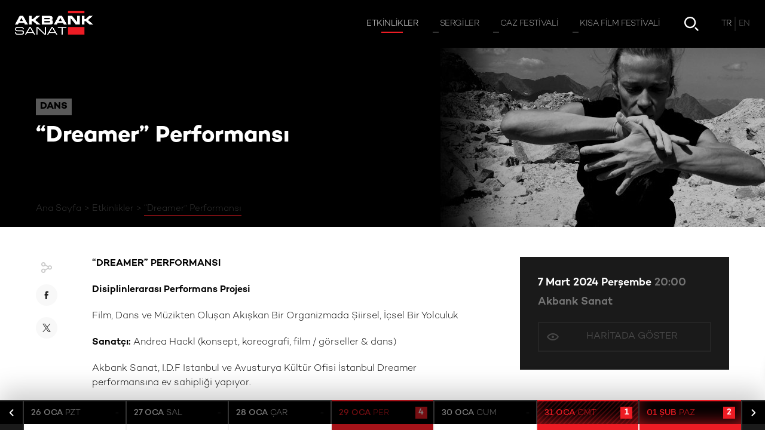

--- FILE ---
content_type: text/html; charset=utf-8
request_url: https://www.akbanksanat.com/etkinlik/dreamer-performansi-08-03-24?date=4096
body_size: 49200
content:


<!DOCTYPE html>

<html prefix="og: http://ogp.me/ns#" lang="tr" xmlns="http://www.w3.org/1999/xhtml" class=" ">
<head><title>
	“Dreamer” Performansı | Akbank Sanat
</title><meta name="description" content="7 Mart 2024 - DREAMER, kısa filmlerden oluşan disiplinler arası bir canlı performanstır. Simyasal bir yolculuk, danslı bir ritüel, içimizdeki yaratıcı canlı güce ve toplumdaki pek çok kişinin kopukluk yaşadığı ve geri dönmeye aç olduğu doğaya bir övgüdür." /><meta name="viewport" content="width=device-width, initial-scale=1" /><meta property="og:type" content="website" /><meta property="og:title" /><meta property="og:description" content="7 Mart 2024 - DREAMER, kısa filmlerden oluşan disiplinler arası bir canlı performanstır. Simyasal bir yolculuk, danslı bir ritüel, içimizdeki yaratıcı canlı güce ve toplumdaki pek çok kişinin kopukluk yaşadığı ve geri dönmeye aç olduğu doğaya bir övgüdür." /><meta property="og:image" content="https://www.akbanksanat.com/content/Thumbnail/640x360_dreamer_performansi_andrea_hackl_v2.jpg" /><meta property="og:image:width" content="1000" /><meta property="og:image:height" content="1000" />
  <meta property="og:url" content="https://www.akbanksanat.com/etkinlik/dreamer-performansi-08-03-24?date=4096" />

  <link rel="icon" type="image/png" href="/Assets/img/favicon.png" />

  

  <link rel="stylesheet" href="/Assets/inc/style.min.css?14.08.2025" />


  


  <script>
    var recaptchaSitekey = "6LewkDIUAAAAABoHy2AGIYwA9EBfZV0zaUN6CEGo";
    var languageId = 1;
    var isCalendarPage = false;
    var isSearchPage = false;
    //var showMapWalkthrough = false;
    var showNewsletterOverlay = false;
  </script>

  
  <script src="https://eflbundles.akbank.com/akbanksanat.com.prod.js" async></script>

  
  </head>
<body class="">
  <form method="post" action="./dreamer-performansi-08-03-24?date=4096" id="form1">
<div class="aspNetHidden">
<input type="hidden" name="__VIEWSTATE" id="__VIEWSTATE" value="yNsUptMRS9L7beiBWu4lqvnaVEGEPt15KtJ6oENWB9HiDXQvudwixFu6XJZK9ZvGSzk4NvJJppTOfzuNQovYmB4xdccp9G9mXxjt64kAifYQC+K0o1ORgYuqc9Vc46e1" />
</div>

<div class="aspNetHidden">

	<input type="hidden" name="__VIEWSTATEGENERATOR" id="__VIEWSTATEGENERATOR" value="DD1E0483" />
</div>

    <a href="/" id="header-logo">
      
      <img src="/Assets/img/akbank-sanat-logo.png" alt="Akbank Sanat" />
      <img src="/Assets/img/akbank-sanat-logo_black.png" alt="Akbank Sanat" />
    </a>

    <header>
      <nav id="topnav">
        <div id="mainnav">
          

          <a href="/etkinlikler" class="active"><span>Etkinlikler</span></a>

          

          <a href="/sergiler" ><span>Sergiler</span></a>

          

          <a href="/caz/35-akbank-caz-festivali" ><span>Caz Festivali</span></a>

          

          <a href="/kisa-film-festivali/22-akbank-kisa-film-festivali" ><span>Kısa Film Festivali</span></a>

          
        </div>

        <a href="/etkinlik-takvimi" id="hbtn-calendar" ></a>

        

        <a href="/arama" id="hbtn-search" ></a>

        <div id="topnav-lang">
          <div>
            
            <span>TR</span>
            
            <a href="/en/event/dreamer-performansi-08-03-24">
              <span>EN</span>
            </a>
            
          </div>
        </div>

        <div id="header-close">
          <button type="button" id="hbtn-close"></button>
        </div>

      </nav>
      <button type="button" id="hbtn-menu" class="bars"><span></span></button>
    </header>

    <section id="wrapper">

      <div id="wbg">

        

  
<style>
	#cover .bg { background-image: url('https://www.akbanksanat.com/content/Cover/1920x300_dreamer_performansi_andrea_hackl_v2.jpg'); }

	@media screen and (max-width: 480px) {
		#cover .bg { background-image: url('https://www.akbanksanat.com/content/CoverMobile/750x300_dreamer_performansi_andrea_hackl_v2.jpg'); }
	}
</style>

<div id="cover">
	<div class="bg "></div>
	<div class="content">
		<div class="center">
			<div class="txt">
				
				<div class="head">Dans</div>
				
				<h1 class="long ">
					<span>“Dreamer” Performansı</span>
					
				</h1>
			</div>

			<div id="breadcrumb">
				<ol>
					<li><a href="/">Ana Sayfa</a></li>
					
					<li><a href="/etkinlikler">Etkinlikler</a></li>
					
					<li><a>“Dreamer” Performansı</a></li>
					
				</ol>
			</div>

		</div>
	</div>

	<div id="cover-title">
		<div class="center">
			
			<div class="head">Dans</div>
			
			<span>“Dreamer” Performansı</span>
		</div>
	</div>
</div>


  <div id="detail-main" class="center nrw">

    <div id="detail-share" class="share3">
      <button type="button" class="sm fb"></button>
      <button type="button" class="sm tw"></button>
    </div>

    <div id="detail-center">

      <p><strong>“DREAMER” PERFORMANSI</strong></p><p><strong>Disiplinlerarası Performans Projesi&nbsp;</strong></p><p>Film, Dans ve Müzikten Oluşan Akışkan Bir Organizmada Şiirsel, İçsel Bir Yolculuk</p><p><strong>Sanatçı:</strong> Andrea Hackl (konsept, koreografi, film / görseller &amp; dans)</p><p>Akbank Sanat, I.D.F Istanbul ve Avusturya Kültür Ofisi İstanbul Dreamer performansına ev sahipliği yapıyor.</p><p>DREAMER, kısa filmlerden oluşan disiplinler arası bir canlı performanstır. Simyasal bir yolculuk, danslı bir ritüel, içimizdeki yaratıcı canlı güce ve toplumdaki pek çok kişinin kopukluk yaşadığı ve geri dönmeye aç olduğu doğaya bir övgüdür.</p><p>Dünya ve doğayla olan bağımızı kucaklayan ve kutlayan; tüm unsurların özünde birbirine bağlı olmasından esinlenen, birbirine bağlı işleri, farklı unsur ve boyutları barındıran bir etkinliktir. İçerisinde performans, müzik, film, şiir, görsel sanat çalışmaları yer almaktadır.</p><p style=""><em>"Andrea'nın tarz ve içerik açısından gerçekten yenilikçi olan performansı beni derinden etkiledi ve zenginleştirdi. Sanatçı duyarlılığı ve doğuştan gelen yeteneğiyle bize doğanın nefesini, yaşamın ritmini algılamanın olağanüstü deneyimini yaşattı. Performans, özgün sanatın duyguları, hisleri, evrensel değerleri, kısacası insan varoluşunu ne kadar yücelttiğini ve ifade ettiğini gösteriyor."</em></p><p style=""><em>- DREAMER'a seyirci tepkisi</em></p><p><strong>Andre Hackl Hakkında</strong></p><p>Andrea Hackl görsel ve fiziksel şiirler üreten disiplinlerarası bir sanatçıdır. Aslen Avusturya doğumlu olan sanatçı, dans eğitimini Hollanda'da tamamladıktan sonra koreograf, dansçı ve görsel sanatçı / film yapımcısı olarak uluslararası alanda çalışmaktadır.</p><p><strong>*&nbsp;</strong>Etkinlik ücretsizdir ve katılım 70 kişi ile sınırlıdır. Gösteriye katılmak için etkinlik sayfası üzerindeki "Kayıt Ol" butonunu kullanarak kaydınızı oluşturabilir, davetiyenizi alabilirsiniz. Kayıtlar etkinlik tarihinden 3 gün önce (04.03.2024, 20:00’de) açılacak ve "Kayıt Ol" butonu görünür hale gelecektir.</p>

      
      <p>
        
      </p>
      

      
<div id="tag-list">
	
	
	<a href="/arama?tag=Dans"><span>Dans</span></a>
	
	
	<a href="/arama?tag=K%c4%b1sa+Film"><span>Kısa Film</span></a>
	
	
	<a href="/arama?tag=Andrea+Hackl"><span>Andrea Hackl</span></a>
	
</div>


      <div id="dc-dp-buttons" class="empty">

        
      </div>

    </div>

    <div id="detail-col">

      <div id="detail-info">
        
        <p class="date">
          7 Mart 2024 Perşembe
          
          <span>
            20:00
          </span>
          
        </p>
        

        <p>
          
          <a href="https://www.google.com/maps/search/?api=1&query=41.035972,28.983056" target="_blank" class="loc">
            Akbank Sanat
          </a>
          
        </p>

        
        <a href="https://www.google.com/maps/search/?api=1&query=41.035972,28.983056" target="_blank" class="btn icotxt eye">
          <span>Haritada Göster</span>
        </a>
        
      </div>

      
    </div>

  </div>

  <div id="detail-menu">
    <div>

      

      <button type="button" class="btn ico share"></button>
    </div>
  </div>

  

  

  

  



        <div id="ft-social">
          <span>Bizi Takip Edin</span>
          <div>
            <div>
              <a href="https://www.instagram.com/akbanksanat/" class="sm ig" target="_blank"></a>
              <a href="https://www.youtube.com/user/AkbankSanat" class="sm yt" target="_blank"></a>
              <a href="https://www.tiktok.com/@akbanksanat" class="sm tk" target="_blank"></a>
              <a href="https://twitter.com/AkbankSanat" class="sm tw" target="_blank"></a>
              <a href="https://open.spotify.com/user/akbanksanat" class="sm sp" target="_blank"></a>
              <a href="https://www.facebook.com/AkbankSanat" class="sm fb" target="_blank"></a>
            </div>
          </div>
        </div>

        <div class="center">
          
              <div id="ft-red-bar"></div>
            
        </div>

      </div>

      <div id="footer-links">
        <div class="center">
          <div id="fl-list">

            

            <div>
              <a href="/akbank-sanat" target="_self">Akbank Sanat</a>
              
              <a href="/akbank-sanat/hakkinda" target="_self">Hakkında</a>
              
              <a href="/akbank-sanat/sponsorluklar" target="_self">Sponsorluklar</a>
              
            </div>

            

            <div>
              <a href="/etkinlikler" target="_self">Etkinlikler</a>
              
              <a href="/etkinlikler/konser" target="_self">Konser</a>
              
              <a href="/etkinlikler/dans" target="_self">Dans</a>
              
              <a href="/etkinlikler/soylesi" target="_self">Söyleşi</a>
              
              <a href="/etkinlikler/atolye" target="_self">Atölye</a>
              
              <a href="/etkinlikler/cocuk" target="_self">Çocuk</a>
              
              <a href="/etkinlikler/tiyatro" target="_self">Tiyatro</a>
              
              <a href="/etkinlikler/seminer" target="_self">Seminer</a>
              
              <a href="/etkinlikler/panel" target="_self">Panel</a>
              
              <a href="/etkinlikler/konferans" target="_self">Konferans</a>
              
            </div>

            

            <div>
              <a href="/sergiler" target="_self">Sergiler</a>
              
              <a href="/sergiler/arsiv" target="_self">Sergi Arşivi</a>
              
            </div>

            

            <div>
              <a href="/caz/35-akbank-caz-festivali" target="_self">Caz Festivali</a>
              
              <a href="/caz/35-akbank-caz-festivali" target="_self">Hakkında</a>
              
              <a href="/caz/35-akbank-caz-festivali/blog" target="_self">Blog</a>
              
              <a href="/caz/35-akbank-caz-festivali/arsiv" target="_self">Arşiv</a>
              
            </div>

            

            <div>
              <a href="/kisa-film-festivali/22-akbank-kisa-film-festivali" target="_self">Kısa Film Festivali</a>
              
              <a href="/kisa-film-festivali/22-akbank-kisa-film-festivali" target="_self">Hakkında</a>
              
              <a href="/kisa-film-festivali/22-akbank-kisa-film-festivali/blog" target="_self">Blog</a>
              
            </div>

            

            <div>
              <a href="/iletisim" target="_self">İletişim</a>
              
              <a href="/iletisim" target="_self">İletişim Bilgileri</a>
              
            </div>

            
          </div>
        </div>
      </div>

      <footer>
        <div>
          <div id="ft-legal">
            

            <a href="/cerez-politikasi" target="_self">Çerez Politikası</a>

            
          </div>

          

          <div id="ft-subscribe">
            <button type="button" class="btn arr">E-Bülten'e üye olun</button>
            <a href="/e-bulten-arsivi" class="btn txt">E-Bülten Arşivi</a>
          </div>
        </div>
      </footer>

    </section>

    <section id="side-menu">
      <div id="sm-links">
        <div>
          

          <a href="/akbank-sanat" target="_self"><span>Akbank Sanat</span></a>

          

          <a href="/iletisim" target="_self"><span>İletişim</span></a>

          

          <a href="/etkinlik-takvimi" target="_self"><span>Etkinlik Takvimi</span></a>

          
        </div>
      </div>
      <div id="sm-bottom">
        <div id="sm-social">
          <div>
            <div>
              <a href="https://www.instagram.com/akbanksanat/" class="sm ig" target="_blank"></a>
              <a href="https://www.youtube.com/user/AkbankSanat" class="sm yt" target="_blank"></a>
              <a href="https://www.tiktok.com/@akbanksanat" class="sm tk" target="_blank"></a>
              <a href="https://twitter.com/AkbankSanat" class="sm tw" target="_blank"></a>
              <a href="https://open.spotify.com/user/akbanksanat" class="sm sp" target="_blank"></a>
              <a href="https://www.facebook.com/AkbankSanat" class="sm fb" target="_blank"></a>

            </div>
            <button type="button" class="more"><span></span></button>
          </div>
        </div>
        <div id="sm-lang">
          
          <span>TR</span>
          
          <a href="/en/event/dreamer-performansi-08-03-24">EN</a>
          
        </div>
      </div>
    </section>


    

<div id="calendar" >

	<div id="cal-block"></div>

	<div id="cal-filter">

		<button type="button" class="btn ico filter"></button>

		<div id="cf-tags">
			<span>Etkinlikleri etiketlere göre filtreleyin</span>
			<div class="tag-list">
			</div>
		</div>

		<div id="cf-select">
			<div>
				<div class="select notfixed">
					<input type="text" readonly tabindex="-1" value="Ocak" />
					<span></span>
					<select id="cf-month">
						
						<option value="1" selected>Ocak</option>
						
						<option value="2" >Şubat</option>
						
						<option value="3" >Mart</option>
						
						<option value="4" >Nisan</option>
						
						<option value="5" >Mayıs</option>
						
						<option value="6" >Haziran</option>
						
						<option value="7" >Temmuz</option>
						
						<option value="8" >Ağustos</option>
						
						<option value="9" >Eylül</option>
						
						<option value="10" >Ekim</option>
						
						<option value="11" >Kasım</option>
						
						<option value="12" >Aralık</option>
						
					</select>
				</div>
			</div>

			<div>
				<div class="select notfixed">
					<input type="text" readonly tabindex="-1" value="2026" />
					<span></span>
					<select id="cf-year">
                        
						<option value="2025" >2025</option>
                        
						<option value="2026" selected>2026</option>
                        
						<option value="2027" >2027</option>
                        
					</select>
				</div>
			</div>

			<div>
				<div class="select notfixed red">
					<input type="text" readonly tabindex="-1" value="Haftalık" />
					<span></span>
					<select id="cf-mode">
						<option value="week" selected>Haftalık</option>
						<option value="month">Aylık</option>
					</select>
				</div>
			</div>
		</div>

	</div>

	<div id="cal-container">

		<div class="abs l">
			<button type="button" class="btn ico chevron prev"></button>
		</div>
		<div class="abs r">
			<button type="button" class="btn ico chevron next"></button>
		</div>

		<div>
			<div id="cal-slider" class="swiper-container">
				<div class="swiper-wrapper">
					<div class="swiper-slide">
						<div class="week" data-week="4" data-month="1" data-year="2026">    <div data-day="19.01">    <div class="day ex ev">      <div>        <b>19 <span>OCA</span></b> <span>PZT</span>      </div>      <div>1</div>    </div>        <div class="clist">            <div data-category="Atölye,Çevrimiçi Etkinlik" class="">        <div class="img">          <div style="background-image: url('https://www.akbanksanat.com/content/Thumbnail/640x360_malzeme_isbirligi.jpg')"></div>        </div>        <div>          <p class="hour">            19:00          </p>          <p>            <span>Öğrenme Programı</span>            <span>              Malzeme: Doğaçlama                          </span>          </p>                    <p></p>                    <p class="pl">Çevrimiçi Platform – Zoom</p>          <div>                        <button type="button" data-date-type="event" data-date-id="4867" class="btn ico cal"></button>                        <a href="/etkinlik/malzeme-isbirligi-guncel-sanat-ve-ekolojik-denemeler-ocak-26?date=4867" class="btn ico arr"></a>                      </div>        </div>      </div>          </div>      </div>    <div data-day="20.01">    <div class="day ex ev">      <div>        <b>20 <span>OCA</span></b> <span>SAL</span>      </div>      <div>2</div>    </div>        <div class="clist">            <div data-category="Söyleşi" class="">        <div class="img">          <div style="background-image: url('https://www.akbanksanat.com/content/Thumbnail/640x360_kitap_sari_yuz.jpg')"></div>        </div>        <div>          <p class="hour">            18:30          </p>          <p>            <span>Söyleşi</span>            <span>              Üretim Üzerine Düşündüren Kitap: “Sarı Yüz” - R. F. Kuang<br>                          </span>          </p>                    <p></p>                    <p class="pl">Frankeştayn Kitabevi</p>          <div>                        <button type="button" data-date-type="event" data-date-id="4824" class="btn ico cal"></button>                        <a href="/etkinlik/kitap-sari-yuz-r-f-kuang-uretim-uzerine-dusunduren-kitaplar-kulubu-20-01-26?date=4824" class="btn ico arr"></a>                      </div>        </div>      </div>            <div data-category="Atölye,Çevrimiçi Etkinlik" class="">        <div class="img">          <div style="background-image: url('https://www.akbanksanat.com/content/Thumbnail/640x360_malzeme_isbirligi.jpg')"></div>        </div>        <div>          <p class="hour">            19:00          </p>          <p>            <span>Öğrenme Programı</span>            <span>              Malzeme: Doğaçlama                          </span>          </p>                    <p></p>                    <p class="pl">Çevrimiçi Platform – Zoom</p>          <div>                        <button type="button" data-date-type="event" data-date-id="4868" class="btn ico cal"></button>                        <a href="/etkinlik/malzeme-isbirligi-guncel-sanat-ve-ekolojik-denemeler-ocak-26?date=4868" class="btn ico arr"></a>                      </div>        </div>      </div>          </div>      </div>    <div data-day="21.01">    <div class="day ex ev">      <div>        <b>21 <span>OCA</span></b> <span>ÇAR</span>      </div>      <div>1</div>    </div>        <div class="clist">            <div data-category="Atölye,Çevrimiçi Etkinlik" class="">        <div class="img">          <div style="background-image: url('https://www.akbanksanat.com/content/Thumbnail/640x360_malzeme_isbirligi.jpg')"></div>        </div>        <div>          <p class="hour">            19:00          </p>          <p>            <span>Öğrenme Programı</span>            <span>              Malzeme: Doğaçlama                          </span>          </p>                    <p></p>                    <p class="pl">Çevrimiçi Platform – Zoom</p>          <div>                        <button type="button" data-date-type="event" data-date-id="4869" class="btn ico cal"></button>                        <a href="/etkinlik/malzeme-isbirligi-guncel-sanat-ve-ekolojik-denemeler-ocak-26?date=4869" class="btn ico arr"></a>                      </div>        </div>      </div>          </div>      </div>    <div data-day="22.01">    <div class="day ex ev">      <div>        <b>22 <span>OCA</span></b> <span>PER</span>      </div>      <div>2</div>    </div>        <div class="clist">            <div data-category="Seminer" class="">        <div class="img">          <div style="background-image: url('https://www.akbanksanat.com/content/Thumbnail/640x360_mahir_namur_261224.jpg')"></div>        </div>        <div>          <p class="hour">            18:00          </p>          <p>            <span>Seminer</span>            <span>              Küratörler için Stratejik Planlama ve Proje Geliştirme - I                          </span>          </p>                    <p></p>                    <p class="pl">Çevrimiçi Platform – Zoom</p>          <div>                        <button type="button" data-date-type="event" data-date-id="4860" class="btn ico cal"></button>                        <a href="/etkinlik/kuratorler-icin-stratejik-planlama-ve-proje-gelistirme-1-22-01-26?date=4860" class="btn ico arr"></a>                      </div>        </div>      </div>            <div data-category="Atölye,Çevrimiçi Etkinlik" class="">        <div class="img">          <div style="background-image: url('https://www.akbanksanat.com/content/Thumbnail/640x360_malzeme_isbirligi.jpg')"></div>        </div>        <div>          <p class="hour">            19:00          </p>          <p>            <span>Öğrenme Programı</span>            <span>              Malzeme: Doğaçlama                          </span>          </p>                    <p></p>                    <p class="pl">Çevrimiçi Platform – Zoom</p>          <div>                        <button type="button" data-date-type="event" data-date-id="4870" class="btn ico cal"></button>                        <a href="/etkinlik/malzeme-isbirligi-guncel-sanat-ve-ekolojik-denemeler-ocak-26?date=4870" class="btn ico arr"></a>                      </div>        </div>      </div>          </div>      </div>    <div data-day="23.01">    <div class="day ex ">      <div>        <b>23 <span>OCA</span></b> <span>CUM</span>      </div>      <div>-</div>    </div>        <div class="clist">          </div>      </div>    <div data-day="24.01">    <div class="day ex ">      <div>        <b>24 <span>OCA</span></b> <span>CMT</span>      </div>      <div>-</div>    </div>        <div class="clist">          </div>      </div>    <div data-day="25.01">    <div class="day ex ev">      <div>        <b>25 <span>OCA</span></b> <span>PAZ</span>      </div>      <div>3</div>    </div>        <div class="clist">            <div data-category="Çocuk,Atölye" class="">        <div class="img">          <div style="background-image: url('https://www.akbanksanat.com/content/Thumbnail/640x360_ailece_ileri_donusum_heykel_atolyesi_v2.jpg')"></div>        </div>        <div>          <p class="hour">            12:00          </p>          <p>            <span>Çocuk Atölyesi</span>            <span>              Ailece İleri Dönüşüm: Heykel Atölyesi <br>(4-8 Yaş)                          </span>          </p>                    <p></p>                    <p class="pl">Sakıp Sabancı Müzesi</p>          <div>                        <button type="button" data-date-type="event" data-date-id="4855" class="btn ico cal"></button>                        <a href="/etkinlik/ailece-ileri-donusum-heykel-atolyesi-4-8-yas-25-01-26?date=4855" class="btn ico arr"></a>                      </div>        </div>      </div>            <div data-category="Çocuk,Atölye" class="">        <div class="img">          <div style="background-image: url('https://www.akbanksanat.com/content/Thumbnail/640x360_ailece_ileri_donusum_mozaik_atolyesi_v2.jpg')"></div>        </div>        <div>          <p class="hour">            14:00          </p>          <p>            <span>Çocuk Atölyesi</span>            <span>              Ailece İleri Dönüşüm: Mozaik Atölyesi <br>(4-8 Yaş)                          </span>          </p>                    <p></p>                    <p class="pl">Sakıp Sabancı Müzesi</p>          <div>                        <button type="button" data-date-type="event" data-date-id="4856" class="btn ico cal"></button>                        <a href="/etkinlik/ailece-ileri-donusum-mozaik-atolyesi-4-8-yas-25-01-26?date=4856" class="btn ico arr"></a>                      </div>        </div>      </div>            <div data-category="Seminer" class="">        <div class="img">          <div style="background-image: url('https://www.akbanksanat.com/content/Thumbnail/640x360_maske_250126.jpg')"></div>        </div>        <div>          <p class="hour">            15:00          </p>          <p>            <span>Seminer</span>            <span>              Yapay Zekâ ve Yaratıcılık İmkânı                          </span>          </p>                    <p></p>                    <p class="pl">Sakıp Sabancı Müzesi</p>          <div>                        <button type="button" data-date-type="event" data-date-id="4802" class="btn ico cal"></button>                        <a href="/etkinlik/yapay-zeka-ve-yaraticilik-imkani-25-01-26?date=4802" class="btn ico arr"></a>                      </div>        </div>      </div>          </div>      </div>  </div>
					</div>
					<div class="swiper-slide">
						<div class="week" data-week="5" data-month="1" data-year="2026">    <div data-day="26.01">    <div class="day ex ">      <div>        <b>26 <span>OCA</span></b> <span>PZT</span>      </div>      <div>-</div>    </div>        <div class="clist">          </div>      </div>    <div data-day="27.01">    <div class="day ex ">      <div>        <b>27 <span>OCA</span></b> <span>SAL</span>      </div>      <div>-</div>    </div>        <div class="clist">          </div>      </div>    <div data-day="28.01">    <div class="day ex ">      <div>        <b>28 <span>OCA</span></b> <span>ÇAR</span>      </div>      <div>-</div>    </div>        <div class="clist">          </div>      </div>    <div data-day="29.01">    <div class="day ex ev">      <div>        <b>29 <span>OCA</span></b> <span>PER</span>      </div>      <div>4</div>    </div>        <div class="clist">            <div data-category="Atölye" class="">        <div class="img">          <div style="background-image: url('https://www.akbanksanat.com/content/Thumbnail/640x360_alfabe_fotograf_atolyesi_24-25_v2.jpg')"></div>        </div>        <div>          <p class="hour">            17:00          </p>          <p>            <span>Yetişkin Atölyesi</span>            <span>              Alfabe Deneysel Fotoğraf Atölyesi (Ocak - 1. Grup)                          </span>          </p>                    <p></p>                    <p class="pl">Basımhane İstanbul</p>          <div>                        <button type="button" data-date-type="event" data-date-id="4838" class="btn ico cal"></button>                        <a href="/etkinlik/alfabe-deneysel-fotograf-atolyesi-2026-ocak-1-grup?date=4838" class="btn ico arr"></a>                      </div>        </div>      </div>            <div data-category="Atölye" class="">        <div class="img">          <div style="background-image: url('https://www.akbanksanat.com/content/Thumbnail/640x360_alfabe_fotograf_atolyesi_24-25_v2.jpg')"></div>        </div>        <div>          <p class="hour">            17:00          </p>          <p>            <span>Yetişkin Atölyesi</span>            <span>              Alfabe Deneysel Fotoğraf Atölyesi (Ocak - 2. Grup)                          </span>          </p>                    <p></p>                    <p class="pl">Basımhane İstanbul</p>          <div>                        <button type="button" data-date-type="event" data-date-id="4840" class="btn ico cal"></button>                        <a href="/etkinlik/alfabe-deneysel-fotograf-atolyesi-2026-ocak-2-grup?date=4840" class="btn ico arr"></a>                      </div>        </div>      </div>            <div data-category="Seminer" class="">        <div class="img">          <div style="background-image: url('https://www.akbanksanat.com/content/Thumbnail/640x360_mahir_namur_261224.jpg')"></div>        </div>        <div>          <p class="hour">            18:00          </p>          <p>            <span>Seminer</span>            <span>              Küratörler için Stratejik Planlama ve Proje Geliştirme - II                          </span>          </p>                    <p></p>                    <p class="pl">Çevrimiçi Platform – Zoom</p>          <div>                        <button type="button" data-date-type="event" data-date-id="4861" class="btn ico cal"></button>                        <a href="/etkinlik/kuratorler-icin-stratejik-planlama-ve-proje-gelistirme-2-29-01-26?date=4861" class="btn ico arr"></a>                      </div>        </div>      </div>            <div data-category="Söyleşi" class="">        <div class="img">          <div style="background-image: url('https://www.akbanksanat.com/content/Thumbnail/640x360_anne_ben_sanatci_miyim.jpg')"></div>        </div>        <div>          <p class="hour">            20:00          </p>          <p>            <span>Söyleşi</span>            <span>              “Anne, Ben Sanatçı mıyım?” <br>Konuk: Yasemin Mori                          </span>          </p>                    <p></p>                    <p class="pl">Bant Mag. Havuz / Bina</p>          <div>                        <button type="button" data-date-type="event" data-date-id="4887" class="btn ico cal"></button>                        <a href="/etkinlik/anne-ben-sanatci-miyim-konuk-yasemin-mori-29-01-26?date=4887" class="btn ico arr"></a>                      </div>        </div>      </div>          </div>      </div>    <div data-day="30.01">    <div class="day ex ">      <div>        <b>30 <span>OCA</span></b> <span>CUM</span>      </div>      <div>-</div>    </div>        <div class="clist">          </div>      </div>    <div data-day="31.01">    <div class="day today ev">      <div>        <b>31 <span>OCA</span></b> <span>CMT</span>      </div>      <div>1</div>    </div>        <div class="clist">            <div data-category="Çocuk,Tiyatro" class="">        <div class="img">          <div style="background-image: url('https://www.akbanksanat.com/content/Thumbnail/640x360_ne_olacagim_ben_cocuk_tiyatrosu_v2_251024.jpg')"></div>        </div>        <div>          <p class="hour">            14:00          </p>          <p>            <span>Çocuk Tiyatrosu</span>            <span>              (İPTAL EDİLDİ) Akbank Çocuk Tiyatrosu <br>"Ne Olacağım Ben?"                          </span>          </p>                    <p></p>                    <p class="pl">İBB Arnavutköy Yaşam Merkezi</p>          <div>                        <button type="button" data-date-type="event" data-date-id="4830" class="btn ico cal"></button>                        <a href="/etkinlik/akbank-cocuk-tiyatrosu-ne-olacagim-ben-31-01-26?date=4830" class="btn ico arr"></a>                      </div>        </div>      </div>          </div>      </div>    <div data-day="01.02">    <div class="day  ev">      <div>        <b>01 <span>ŞUB</span></b> <span>PAZ</span>      </div>      <div>2</div>    </div>        <div class="clist">            <div data-category="Çocuk,Atölye" class="">        <div class="img">          <div style="background-image: url('https://www.akbanksanat.com/content/Thumbnail/640x360_ailece_ileri_donusum_heykel_atolyesi_v2.jpg')"></div>        </div>        <div>          <p class="hour">            12:00          </p>          <p>            <span>Çocuk Atölyesi</span>            <span>              Ailece İleri Dönüşüm: Heykel Atölyesi <br>(4-8 Yaş)                          </span>          </p>                    <p></p>                    <p class="pl">Sakıp Sabancı Müzesi</p>          <div>                        <button type="button" data-date-type="event" data-date-id="4892" class="btn ico cal"></button>                        <a href="/etkinlik/ailece-ileri-donusum-heykel-atolyesi-4-8-yas-01-02-26?date=4892" class="btn ico arr"></a>                      </div>        </div>      </div>            <div data-category="Çocuk,Atölye" class="">        <div class="img">          <div style="background-image: url('https://www.akbanksanat.com/content/Thumbnail/640x360_ailece_ileri_donusum_mozaik_atolyesi_v2.jpg')"></div>        </div>        <div>          <p class="hour">            14:00          </p>          <p>            <span>Çocuk Atölyesi</span>            <span>              Ailece İleri Dönüşüm: Mozaik Atölyesi <br>(4-8 Yaş)                          </span>          </p>                    <p></p>                    <p class="pl">Sakıp Sabancı Müzesi</p>          <div>                        <button type="button" data-date-type="event" data-date-id="4893" class="btn ico cal"></button>                        <a href="/etkinlik/ailece-ileri-donusum-mozaik-atolyesi-4-8-yas-01-02-26?date=4893" class="btn ico arr"></a>                      </div>        </div>      </div>          </div>      </div>  </div>
					</div>
					<div class="swiper-slide">
						<div class="week" data-week="6" data-month="2" data-year="2026">    <div data-day="02.02">    <div class="day  ev">      <div>        <b>02 <span>ŞUB</span></b> <span>PZT</span>      </div>      <div>2</div>    </div>        <div class="clist">            <div data-category="Seminer,Çevrimiçi Etkinlik" class="">        <div class="img">          <div style="background-image: url('https://www.akbanksanat.com/content/Thumbnail/640x360_saliha_yavuz.jpg')"></div>        </div>        <div>          <p class="hour">            18:00          </p>          <p>            <span>Seminer</span>            <span>              Türkiye’de Sanat Alanında Örgütlenme                          </span>          </p>                    <p></p>                    <p class="pl">Çevrimiçi Platform – Zoom</p>          <div>                        <button type="button" data-date-type="event" data-date-id="4888" class="btn ico cal"></button>                        <a href="/etkinlik/turkiyede-sanat-alaninda-orgutlenme-02-02-26?date=4888" class="btn ico arr"></a>                      </div>        </div>      </div>            <div data-category="Seminer,Çevrimiçi Etkinlik" class="">        <div class="img">          <div style="background-image: url('https://www.akbanksanat.com/content/Thumbnail/640x360_egitimatolyeleri_guncel.jpg')"></div>        </div>        <div>          <p class="hour">            20:00          </p>          <p>            <span>Öğrenme Programı</span>            <span>              Sanat ve Çocuklar Üzerine Farklı bir Bakış                          </span>          </p>                    <p></p>                    <p class="pl">Çevrimiçi Platform – Zoom</p>          <div>                        <button type="button" data-date-type="event" data-date-id="4876" class="btn ico cal"></button>                        <a href="/etkinlik/sanat-ve-cocuklar-uzerine-farkli-bir-bakis?date=4876" class="btn ico arr"></a>                      </div>        </div>      </div>          </div>      </div>    <div data-day="03.02">    <div class="day  ev">      <div>        <b>03 <span>ŞUB</span></b> <span>SAL</span>      </div>      <div>1</div>    </div>        <div class="clist">            <div data-category="Seminer,Çevrimiçi Etkinlik" class="">        <div class="img">          <div style="background-image: url('https://www.akbanksanat.com/content/Thumbnail/640x360_egitimatolyeleri_guncel.jpg')"></div>        </div>        <div>          <p class="hour">            20:00          </p>          <p>            <span>Öğrenme Programı</span>            <span>              Sanat ve Çocuklar Üzerine Farklı bir Bakış                          </span>          </p>                    <p></p>                    <p class="pl">Çevrimiçi Platform – Zoom</p>          <div>                        <button type="button" data-date-type="event" data-date-id="4877" class="btn ico cal"></button>                        <a href="/etkinlik/sanat-ve-cocuklar-uzerine-farkli-bir-bakis?date=4877" class="btn ico arr"></a>                      </div>        </div>      </div>          </div>      </div>    <div data-day="04.02">    <div class="day  ev">      <div>        <b>04 <span>ŞUB</span></b> <span>ÇAR</span>      </div>      <div>1</div>    </div>        <div class="clist">            <div data-category="Seminer,Çevrimiçi Etkinlik" class="">        <div class="img">          <div style="background-image: url('https://www.akbanksanat.com/content/Thumbnail/640x360_egitimatolyeleri_guncel.jpg')"></div>        </div>        <div>          <p class="hour">            20:00          </p>          <p>            <span>Öğrenme Programı</span>            <span>              Sanat ve Çocuklar Üzerine Farklı bir Bakış                          </span>          </p>                    <p></p>                    <p class="pl">Çevrimiçi Platform – Zoom</p>          <div>                        <button type="button" data-date-type="event" data-date-id="4878" class="btn ico cal"></button>                        <a href="/etkinlik/sanat-ve-cocuklar-uzerine-farkli-bir-bakis?date=4878" class="btn ico arr"></a>                      </div>        </div>      </div>          </div>      </div>    <div data-day="05.02">    <div class="day  ev">      <div>        <b>05 <span>ŞUB</span></b> <span>PER</span>      </div>      <div>1</div>    </div>        <div class="clist">            <div data-category="Seminer,Çevrimiçi Etkinlik" class="">        <div class="img">          <div style="background-image: url('https://www.akbanksanat.com/content/Thumbnail/640x360_egitimatolyeleri_guncel.jpg')"></div>        </div>        <div>          <p class="hour">            20:00          </p>          <p>            <span>Öğrenme Programı</span>            <span>              Sanat ve Çocuklar Üzerine Farklı bir Bakış                          </span>          </p>                    <p></p>                    <p class="pl">Çevrimiçi Platform – Zoom</p>          <div>                        <button type="button" data-date-type="event" data-date-id="4879" class="btn ico cal"></button>                        <a href="/etkinlik/sanat-ve-cocuklar-uzerine-farkli-bir-bakis?date=4879" class="btn ico arr"></a>                      </div>        </div>      </div>          </div>      </div>    <div data-day="06.02">    <div class="day  ">      <div>        <b>06 <span>ŞUB</span></b> <span>CUM</span>      </div>      <div>-</div>    </div>        <div class="clist">          </div>      </div>    <div data-day="07.02">    <div class="day  ">      <div>        <b>07 <span>ŞUB</span></b> <span>CMT</span>      </div>      <div>-</div>    </div>        <div class="clist">          </div>      </div>    <div data-day="08.02">    <div class="day  ev">      <div>        <b>08 <span>ŞUB</span></b> <span>PAZ</span>      </div>      <div>1</div>    </div>        <div class="clist">            <div data-category="Atölye" class="">        <div class="img">          <div style="background-image: url('https://www.akbanksanat.com/content/Thumbnail/640x360_alfabe_fotograf_atolyesi_24-25_v2.jpg')"></div>        </div>        <div>          <p class="hour">            14:00          </p>          <p>            <span>Yetişkin Atölyesi</span>            <span>              Alfabe Deneysel Fotoğraf Atölyesi (Şubat - 1. Grup)                          </span>          </p>                    <p></p>                    <p class="pl">Basımhane İstanbul</p>          <div>                        <button type="button" data-date-type="event" data-date-id="4841" class="btn ico cal"></button>                        <a href="/etkinlik/alfabe-deneysel-fotograf-atolyesi-2026-subat-1-grup?date=4841" class="btn ico arr"></a>                      </div>        </div>      </div>          </div>      </div>  </div>
					</div>
				</div>
			</div>

			<div id="cal-slider-mobile" class="swiper-container">
				<div class="swiper-wrapper">
				</div>
			</div>
		</div>

	</div>

</div>


    

<div id="search" class="isoverlay hiding">

    <button type="button" class="btn ico close"></button>

    <div id="search-wrapper">
        <div class="center">
            <div id="sw-input">
                <div>
                    <input id="search-input" placeholder="Sitede arama yapın" required value="" />
                    <button type="button" class="btn ico close"></button>
                </div>
                <button type="button" class="btn ico arr" disabled></button>
            </div>
            <div id="sw-filter">
                <p>Aramanıza etiket ekleyin</p>
                <div id="tag-list">
                    
                    <span >Atölye</span>
                    
                    <span >Çevrimiçi Etkinlik</span>
                    
                    <span >Çocuk</span>
                    
                    <span >Dans</span>
                    
                    <span >Film</span>
                    
                    <span >Kısa Film</span>
                    
                    <span >Konferans</span>
                    
                    <span >Konser</span>
                    
                    <span >Kütüphane</span>
                    
                    <span >Panel</span>
                    
                    <span >Resim</span>
                    
                    <span >Seminer</span>
                    
                    <span >Sergi</span>
                    
                    <span >Sergi Turu</span>
                    
                    <span >Söyleşi</span>
                    
                    <span >Tiyatro</span>
                    
                </div>
            </div>
        </div>
    </div>

    <div id="search-results">

        <div id="box-wrapper">
            <div class="center">

                <p data-txt="sonuç bulundu"></p>

                <div id="box-list" class="cf" data-noresults-text="Uygun içerik bulunamadı.">
                    
                </div>
            </div>

            <div id="more-button" class="mpbtn" style='display: none;'>
                <button type="button" class="btn search"><span>Devamını Göster</span></button>
            </div>
        </div>

    </div>

</div>



    <button type="button" id="scroll-to-top"></button>

    


    



    <div id="add-to-calendar" class="overlay msg">
      <div>
        <div class="overlay-box">
          <button type="button" class="btn ico close"></button>
          <div class="overlay-content">
            <p class="title">Etkinliği takviminize ekleyin</p>
            <div>
              <a href="#" target="_blank" class="btn icotxt download">İndir</a>
              <a href="#" target="_blank" class="btn icotxt google">Google Takvim</a>
            </div>
          </div>
        </div>
      </div>
    </div>

    <div id="gallery" class="overlay">
      <div class="swiper-container">
        <div class="swiper-wrapper"></div>
        <button type="button" class="swiper-btn prev arr"></button>
        <button type="button" class="swiper-btn next arr"></button>
        <button type="button" class="btn ico close"></button>
      </div>
    </div>

  </form>


  
  <script src="/Assets/inc/functions.min.js?09.07.2025"></script>
  
  <script src="https://www.google.com/recaptcha/api.js?onload=recaptchaOnLoad&render=explicit&hl=tr" async defer></script>
  

  <script type="text/javascript">
    $(function () {
      $.post("/handler/service.ashx", { method: "addUserActivity", objectTypeId: 1, objectId: 5102 });
        })

    var registrationMessages = {
      successTitle: "Etkinlik kaydınız alındı.",
          successDesc: "Mailinize gönderilen e-davetiye üzerinde bulunan QR Kod ile etkinliğe giriş yapabilirsiniz. Etkinlik günü görüşmek üzere!",
          successTitle_preapp: "Etkinlik için ön kaydınız alındı.",
          successDesc_preapp: "Başvurunuz değerlendirildikten sonra uygun bulunması halinde davetiyeniz mail adresinize gönderilecektir. İlginiz için teşekkür ederiz."
    }
  </script>

  <div id="event-register" class="overlay msg" data-object-id="5102" data-object-type-id="1">
    <div>
      <div id="event-register-form" class="overlay-box">
        <button type="button" class="btn ico close"></button>
        <div class="overlay-content">
          <p class="title">Kayıt Formu</p>
          <div class="form">
            <div class="row">
              <div class="input" data-req="true">
                <input type="text" placeholder="Ad" id="er-name" maxlength="50" />
              </div>
              <div class="input" data-req="true">
                <input type="text" placeholder="Soyad" id="er-surname" maxlength="50" />
              </div>
            </div>
            <div class="row multirow">
              <div class="input" data-req="true">
                <input type="email" placeholder="E-posta adresi" id="er-email" maxlength="150" />
              </div>
              <div style="display: flex; gap: 2px;">
                <div class="input" data-req="true">
                  <input type="tel" placeholder="+xx" value="+90" required pattern="^\+[0-9]{1,4}$" id="er-ccode" maxlength="5" style="width: 60px; padding: 0; text-align: center;" />
                </div>
                <div class="input" data-req="true">
                  <input type="tel" placeholder="5xxxxxxxxx" required pattern="^5[0-9]{9}$" id="er-phone" maxlength="10" />
                </div>
              </div>
            </div>
            
            <div class="radio check" data-req="true" style="margin: 20px 0;">
              <input type="checkbox" />
              <span><span><span><a href="/Assets/doc/KVKK-Metni.pdf" target="_blank"> KVKK</a> metnini okudum, onaylıyorum.</span></span></span>
            </div>
            <div id="er-recaptcha" class="recaptcha" style="margin-top: 20px; min-height: 78px;"></div>
            <div class="btns" style="margin-top: 20px;">
              <button type="button" class="btn arr black">Gönder</button>
            </div>
          </div>
        </div>
      </div>

      <div id="event-register-verify" class="overlay-box" style="display: none;">
        <button type="button" class="btn ico close"></button>
        <div class="overlay-content">
          <p>Mailinize gelen onay kodunu yazın</p>
          <br />
          <div class="form">
            <div class="input" data-req="true">
              <input type="text" id="er-verify" maxlength="6" style="text-align: center; font-weight: bold; letter-spacing: 5px;" class="numeric" />
            </div>
            <div id="er-verify-notes">
              <p id="er-verify-timer">
                Onaylama için kalan süre: <span>0:00</span>
              </p>
              <p id="er-verify-timeout">
                Süreniz doldu. Yeni bir onay kodu almak için <button type="button">tıklayın</button>.
                
              </p>
            </div>
            <div class="btns" style="margin-top: 20px;">
              <button type="button" class="btn arr black">Gönder</button>
            </div>
          </div>
        </div>
      </div>
    </div>
  </div>





  <div id="message" class="overlay msg">
    <div>
      <div class="overlay-box">
        <button type="button" class="btn ico close"></button>
        <div class="overlay-content">
          <p class="title"></p>
          <div class="desc"></div>
        </div>
      </div>
    </div>
  </div>

  <div id="subscribe" class="overlay msg">
    <div>
      <div class="overlay-box">
        <button type="button" class="btn ico close"></button>
        <div class="overlay-content">
          <p class="title">E-Bülten'e üye olun</p>
          <div class="form">
            <div class="input" data-req="true">
              <input type="email" placeholder="E-posta adresi" maxlength="100" />
            </div>
            <div>
              <div id="sb_recaptcha" class="recaptcha"></div>
            </div>
            <div class="btns">
              <button type="button" class="btn arr black">Kaydet</button>
            </div>
          </div>
        </div>
      </div>
    </div>
  </div>

  


  
</body>
</html>


--- FILE ---
content_type: text/html; charset=utf-8
request_url: https://www.google.com/recaptcha/api2/anchor?ar=1&k=6LewkDIUAAAAABoHy2AGIYwA9EBfZV0zaUN6CEGo&co=aHR0cHM6Ly93d3cuYWtiYW5rc2FuYXQuY29tOjQ0Mw..&hl=tr&v=N67nZn4AqZkNcbeMu4prBgzg&size=normal&anchor-ms=20000&execute-ms=30000&cb=53nga4e5j618
body_size: 49694
content:
<!DOCTYPE HTML><html dir="ltr" lang="tr"><head><meta http-equiv="Content-Type" content="text/html; charset=UTF-8">
<meta http-equiv="X-UA-Compatible" content="IE=edge">
<title>reCAPTCHA</title>
<style type="text/css">
/* cyrillic-ext */
@font-face {
  font-family: 'Roboto';
  font-style: normal;
  font-weight: 400;
  font-stretch: 100%;
  src: url(//fonts.gstatic.com/s/roboto/v48/KFO7CnqEu92Fr1ME7kSn66aGLdTylUAMa3GUBHMdazTgWw.woff2) format('woff2');
  unicode-range: U+0460-052F, U+1C80-1C8A, U+20B4, U+2DE0-2DFF, U+A640-A69F, U+FE2E-FE2F;
}
/* cyrillic */
@font-face {
  font-family: 'Roboto';
  font-style: normal;
  font-weight: 400;
  font-stretch: 100%;
  src: url(//fonts.gstatic.com/s/roboto/v48/KFO7CnqEu92Fr1ME7kSn66aGLdTylUAMa3iUBHMdazTgWw.woff2) format('woff2');
  unicode-range: U+0301, U+0400-045F, U+0490-0491, U+04B0-04B1, U+2116;
}
/* greek-ext */
@font-face {
  font-family: 'Roboto';
  font-style: normal;
  font-weight: 400;
  font-stretch: 100%;
  src: url(//fonts.gstatic.com/s/roboto/v48/KFO7CnqEu92Fr1ME7kSn66aGLdTylUAMa3CUBHMdazTgWw.woff2) format('woff2');
  unicode-range: U+1F00-1FFF;
}
/* greek */
@font-face {
  font-family: 'Roboto';
  font-style: normal;
  font-weight: 400;
  font-stretch: 100%;
  src: url(//fonts.gstatic.com/s/roboto/v48/KFO7CnqEu92Fr1ME7kSn66aGLdTylUAMa3-UBHMdazTgWw.woff2) format('woff2');
  unicode-range: U+0370-0377, U+037A-037F, U+0384-038A, U+038C, U+038E-03A1, U+03A3-03FF;
}
/* math */
@font-face {
  font-family: 'Roboto';
  font-style: normal;
  font-weight: 400;
  font-stretch: 100%;
  src: url(//fonts.gstatic.com/s/roboto/v48/KFO7CnqEu92Fr1ME7kSn66aGLdTylUAMawCUBHMdazTgWw.woff2) format('woff2');
  unicode-range: U+0302-0303, U+0305, U+0307-0308, U+0310, U+0312, U+0315, U+031A, U+0326-0327, U+032C, U+032F-0330, U+0332-0333, U+0338, U+033A, U+0346, U+034D, U+0391-03A1, U+03A3-03A9, U+03B1-03C9, U+03D1, U+03D5-03D6, U+03F0-03F1, U+03F4-03F5, U+2016-2017, U+2034-2038, U+203C, U+2040, U+2043, U+2047, U+2050, U+2057, U+205F, U+2070-2071, U+2074-208E, U+2090-209C, U+20D0-20DC, U+20E1, U+20E5-20EF, U+2100-2112, U+2114-2115, U+2117-2121, U+2123-214F, U+2190, U+2192, U+2194-21AE, U+21B0-21E5, U+21F1-21F2, U+21F4-2211, U+2213-2214, U+2216-22FF, U+2308-230B, U+2310, U+2319, U+231C-2321, U+2336-237A, U+237C, U+2395, U+239B-23B7, U+23D0, U+23DC-23E1, U+2474-2475, U+25AF, U+25B3, U+25B7, U+25BD, U+25C1, U+25CA, U+25CC, U+25FB, U+266D-266F, U+27C0-27FF, U+2900-2AFF, U+2B0E-2B11, U+2B30-2B4C, U+2BFE, U+3030, U+FF5B, U+FF5D, U+1D400-1D7FF, U+1EE00-1EEFF;
}
/* symbols */
@font-face {
  font-family: 'Roboto';
  font-style: normal;
  font-weight: 400;
  font-stretch: 100%;
  src: url(//fonts.gstatic.com/s/roboto/v48/KFO7CnqEu92Fr1ME7kSn66aGLdTylUAMaxKUBHMdazTgWw.woff2) format('woff2');
  unicode-range: U+0001-000C, U+000E-001F, U+007F-009F, U+20DD-20E0, U+20E2-20E4, U+2150-218F, U+2190, U+2192, U+2194-2199, U+21AF, U+21E6-21F0, U+21F3, U+2218-2219, U+2299, U+22C4-22C6, U+2300-243F, U+2440-244A, U+2460-24FF, U+25A0-27BF, U+2800-28FF, U+2921-2922, U+2981, U+29BF, U+29EB, U+2B00-2BFF, U+4DC0-4DFF, U+FFF9-FFFB, U+10140-1018E, U+10190-1019C, U+101A0, U+101D0-101FD, U+102E0-102FB, U+10E60-10E7E, U+1D2C0-1D2D3, U+1D2E0-1D37F, U+1F000-1F0FF, U+1F100-1F1AD, U+1F1E6-1F1FF, U+1F30D-1F30F, U+1F315, U+1F31C, U+1F31E, U+1F320-1F32C, U+1F336, U+1F378, U+1F37D, U+1F382, U+1F393-1F39F, U+1F3A7-1F3A8, U+1F3AC-1F3AF, U+1F3C2, U+1F3C4-1F3C6, U+1F3CA-1F3CE, U+1F3D4-1F3E0, U+1F3ED, U+1F3F1-1F3F3, U+1F3F5-1F3F7, U+1F408, U+1F415, U+1F41F, U+1F426, U+1F43F, U+1F441-1F442, U+1F444, U+1F446-1F449, U+1F44C-1F44E, U+1F453, U+1F46A, U+1F47D, U+1F4A3, U+1F4B0, U+1F4B3, U+1F4B9, U+1F4BB, U+1F4BF, U+1F4C8-1F4CB, U+1F4D6, U+1F4DA, U+1F4DF, U+1F4E3-1F4E6, U+1F4EA-1F4ED, U+1F4F7, U+1F4F9-1F4FB, U+1F4FD-1F4FE, U+1F503, U+1F507-1F50B, U+1F50D, U+1F512-1F513, U+1F53E-1F54A, U+1F54F-1F5FA, U+1F610, U+1F650-1F67F, U+1F687, U+1F68D, U+1F691, U+1F694, U+1F698, U+1F6AD, U+1F6B2, U+1F6B9-1F6BA, U+1F6BC, U+1F6C6-1F6CF, U+1F6D3-1F6D7, U+1F6E0-1F6EA, U+1F6F0-1F6F3, U+1F6F7-1F6FC, U+1F700-1F7FF, U+1F800-1F80B, U+1F810-1F847, U+1F850-1F859, U+1F860-1F887, U+1F890-1F8AD, U+1F8B0-1F8BB, U+1F8C0-1F8C1, U+1F900-1F90B, U+1F93B, U+1F946, U+1F984, U+1F996, U+1F9E9, U+1FA00-1FA6F, U+1FA70-1FA7C, U+1FA80-1FA89, U+1FA8F-1FAC6, U+1FACE-1FADC, U+1FADF-1FAE9, U+1FAF0-1FAF8, U+1FB00-1FBFF;
}
/* vietnamese */
@font-face {
  font-family: 'Roboto';
  font-style: normal;
  font-weight: 400;
  font-stretch: 100%;
  src: url(//fonts.gstatic.com/s/roboto/v48/KFO7CnqEu92Fr1ME7kSn66aGLdTylUAMa3OUBHMdazTgWw.woff2) format('woff2');
  unicode-range: U+0102-0103, U+0110-0111, U+0128-0129, U+0168-0169, U+01A0-01A1, U+01AF-01B0, U+0300-0301, U+0303-0304, U+0308-0309, U+0323, U+0329, U+1EA0-1EF9, U+20AB;
}
/* latin-ext */
@font-face {
  font-family: 'Roboto';
  font-style: normal;
  font-weight: 400;
  font-stretch: 100%;
  src: url(//fonts.gstatic.com/s/roboto/v48/KFO7CnqEu92Fr1ME7kSn66aGLdTylUAMa3KUBHMdazTgWw.woff2) format('woff2');
  unicode-range: U+0100-02BA, U+02BD-02C5, U+02C7-02CC, U+02CE-02D7, U+02DD-02FF, U+0304, U+0308, U+0329, U+1D00-1DBF, U+1E00-1E9F, U+1EF2-1EFF, U+2020, U+20A0-20AB, U+20AD-20C0, U+2113, U+2C60-2C7F, U+A720-A7FF;
}
/* latin */
@font-face {
  font-family: 'Roboto';
  font-style: normal;
  font-weight: 400;
  font-stretch: 100%;
  src: url(//fonts.gstatic.com/s/roboto/v48/KFO7CnqEu92Fr1ME7kSn66aGLdTylUAMa3yUBHMdazQ.woff2) format('woff2');
  unicode-range: U+0000-00FF, U+0131, U+0152-0153, U+02BB-02BC, U+02C6, U+02DA, U+02DC, U+0304, U+0308, U+0329, U+2000-206F, U+20AC, U+2122, U+2191, U+2193, U+2212, U+2215, U+FEFF, U+FFFD;
}
/* cyrillic-ext */
@font-face {
  font-family: 'Roboto';
  font-style: normal;
  font-weight: 500;
  font-stretch: 100%;
  src: url(//fonts.gstatic.com/s/roboto/v48/KFO7CnqEu92Fr1ME7kSn66aGLdTylUAMa3GUBHMdazTgWw.woff2) format('woff2');
  unicode-range: U+0460-052F, U+1C80-1C8A, U+20B4, U+2DE0-2DFF, U+A640-A69F, U+FE2E-FE2F;
}
/* cyrillic */
@font-face {
  font-family: 'Roboto';
  font-style: normal;
  font-weight: 500;
  font-stretch: 100%;
  src: url(//fonts.gstatic.com/s/roboto/v48/KFO7CnqEu92Fr1ME7kSn66aGLdTylUAMa3iUBHMdazTgWw.woff2) format('woff2');
  unicode-range: U+0301, U+0400-045F, U+0490-0491, U+04B0-04B1, U+2116;
}
/* greek-ext */
@font-face {
  font-family: 'Roboto';
  font-style: normal;
  font-weight: 500;
  font-stretch: 100%;
  src: url(//fonts.gstatic.com/s/roboto/v48/KFO7CnqEu92Fr1ME7kSn66aGLdTylUAMa3CUBHMdazTgWw.woff2) format('woff2');
  unicode-range: U+1F00-1FFF;
}
/* greek */
@font-face {
  font-family: 'Roboto';
  font-style: normal;
  font-weight: 500;
  font-stretch: 100%;
  src: url(//fonts.gstatic.com/s/roboto/v48/KFO7CnqEu92Fr1ME7kSn66aGLdTylUAMa3-UBHMdazTgWw.woff2) format('woff2');
  unicode-range: U+0370-0377, U+037A-037F, U+0384-038A, U+038C, U+038E-03A1, U+03A3-03FF;
}
/* math */
@font-face {
  font-family: 'Roboto';
  font-style: normal;
  font-weight: 500;
  font-stretch: 100%;
  src: url(//fonts.gstatic.com/s/roboto/v48/KFO7CnqEu92Fr1ME7kSn66aGLdTylUAMawCUBHMdazTgWw.woff2) format('woff2');
  unicode-range: U+0302-0303, U+0305, U+0307-0308, U+0310, U+0312, U+0315, U+031A, U+0326-0327, U+032C, U+032F-0330, U+0332-0333, U+0338, U+033A, U+0346, U+034D, U+0391-03A1, U+03A3-03A9, U+03B1-03C9, U+03D1, U+03D5-03D6, U+03F0-03F1, U+03F4-03F5, U+2016-2017, U+2034-2038, U+203C, U+2040, U+2043, U+2047, U+2050, U+2057, U+205F, U+2070-2071, U+2074-208E, U+2090-209C, U+20D0-20DC, U+20E1, U+20E5-20EF, U+2100-2112, U+2114-2115, U+2117-2121, U+2123-214F, U+2190, U+2192, U+2194-21AE, U+21B0-21E5, U+21F1-21F2, U+21F4-2211, U+2213-2214, U+2216-22FF, U+2308-230B, U+2310, U+2319, U+231C-2321, U+2336-237A, U+237C, U+2395, U+239B-23B7, U+23D0, U+23DC-23E1, U+2474-2475, U+25AF, U+25B3, U+25B7, U+25BD, U+25C1, U+25CA, U+25CC, U+25FB, U+266D-266F, U+27C0-27FF, U+2900-2AFF, U+2B0E-2B11, U+2B30-2B4C, U+2BFE, U+3030, U+FF5B, U+FF5D, U+1D400-1D7FF, U+1EE00-1EEFF;
}
/* symbols */
@font-face {
  font-family: 'Roboto';
  font-style: normal;
  font-weight: 500;
  font-stretch: 100%;
  src: url(//fonts.gstatic.com/s/roboto/v48/KFO7CnqEu92Fr1ME7kSn66aGLdTylUAMaxKUBHMdazTgWw.woff2) format('woff2');
  unicode-range: U+0001-000C, U+000E-001F, U+007F-009F, U+20DD-20E0, U+20E2-20E4, U+2150-218F, U+2190, U+2192, U+2194-2199, U+21AF, U+21E6-21F0, U+21F3, U+2218-2219, U+2299, U+22C4-22C6, U+2300-243F, U+2440-244A, U+2460-24FF, U+25A0-27BF, U+2800-28FF, U+2921-2922, U+2981, U+29BF, U+29EB, U+2B00-2BFF, U+4DC0-4DFF, U+FFF9-FFFB, U+10140-1018E, U+10190-1019C, U+101A0, U+101D0-101FD, U+102E0-102FB, U+10E60-10E7E, U+1D2C0-1D2D3, U+1D2E0-1D37F, U+1F000-1F0FF, U+1F100-1F1AD, U+1F1E6-1F1FF, U+1F30D-1F30F, U+1F315, U+1F31C, U+1F31E, U+1F320-1F32C, U+1F336, U+1F378, U+1F37D, U+1F382, U+1F393-1F39F, U+1F3A7-1F3A8, U+1F3AC-1F3AF, U+1F3C2, U+1F3C4-1F3C6, U+1F3CA-1F3CE, U+1F3D4-1F3E0, U+1F3ED, U+1F3F1-1F3F3, U+1F3F5-1F3F7, U+1F408, U+1F415, U+1F41F, U+1F426, U+1F43F, U+1F441-1F442, U+1F444, U+1F446-1F449, U+1F44C-1F44E, U+1F453, U+1F46A, U+1F47D, U+1F4A3, U+1F4B0, U+1F4B3, U+1F4B9, U+1F4BB, U+1F4BF, U+1F4C8-1F4CB, U+1F4D6, U+1F4DA, U+1F4DF, U+1F4E3-1F4E6, U+1F4EA-1F4ED, U+1F4F7, U+1F4F9-1F4FB, U+1F4FD-1F4FE, U+1F503, U+1F507-1F50B, U+1F50D, U+1F512-1F513, U+1F53E-1F54A, U+1F54F-1F5FA, U+1F610, U+1F650-1F67F, U+1F687, U+1F68D, U+1F691, U+1F694, U+1F698, U+1F6AD, U+1F6B2, U+1F6B9-1F6BA, U+1F6BC, U+1F6C6-1F6CF, U+1F6D3-1F6D7, U+1F6E0-1F6EA, U+1F6F0-1F6F3, U+1F6F7-1F6FC, U+1F700-1F7FF, U+1F800-1F80B, U+1F810-1F847, U+1F850-1F859, U+1F860-1F887, U+1F890-1F8AD, U+1F8B0-1F8BB, U+1F8C0-1F8C1, U+1F900-1F90B, U+1F93B, U+1F946, U+1F984, U+1F996, U+1F9E9, U+1FA00-1FA6F, U+1FA70-1FA7C, U+1FA80-1FA89, U+1FA8F-1FAC6, U+1FACE-1FADC, U+1FADF-1FAE9, U+1FAF0-1FAF8, U+1FB00-1FBFF;
}
/* vietnamese */
@font-face {
  font-family: 'Roboto';
  font-style: normal;
  font-weight: 500;
  font-stretch: 100%;
  src: url(//fonts.gstatic.com/s/roboto/v48/KFO7CnqEu92Fr1ME7kSn66aGLdTylUAMa3OUBHMdazTgWw.woff2) format('woff2');
  unicode-range: U+0102-0103, U+0110-0111, U+0128-0129, U+0168-0169, U+01A0-01A1, U+01AF-01B0, U+0300-0301, U+0303-0304, U+0308-0309, U+0323, U+0329, U+1EA0-1EF9, U+20AB;
}
/* latin-ext */
@font-face {
  font-family: 'Roboto';
  font-style: normal;
  font-weight: 500;
  font-stretch: 100%;
  src: url(//fonts.gstatic.com/s/roboto/v48/KFO7CnqEu92Fr1ME7kSn66aGLdTylUAMa3KUBHMdazTgWw.woff2) format('woff2');
  unicode-range: U+0100-02BA, U+02BD-02C5, U+02C7-02CC, U+02CE-02D7, U+02DD-02FF, U+0304, U+0308, U+0329, U+1D00-1DBF, U+1E00-1E9F, U+1EF2-1EFF, U+2020, U+20A0-20AB, U+20AD-20C0, U+2113, U+2C60-2C7F, U+A720-A7FF;
}
/* latin */
@font-face {
  font-family: 'Roboto';
  font-style: normal;
  font-weight: 500;
  font-stretch: 100%;
  src: url(//fonts.gstatic.com/s/roboto/v48/KFO7CnqEu92Fr1ME7kSn66aGLdTylUAMa3yUBHMdazQ.woff2) format('woff2');
  unicode-range: U+0000-00FF, U+0131, U+0152-0153, U+02BB-02BC, U+02C6, U+02DA, U+02DC, U+0304, U+0308, U+0329, U+2000-206F, U+20AC, U+2122, U+2191, U+2193, U+2212, U+2215, U+FEFF, U+FFFD;
}
/* cyrillic-ext */
@font-face {
  font-family: 'Roboto';
  font-style: normal;
  font-weight: 900;
  font-stretch: 100%;
  src: url(//fonts.gstatic.com/s/roboto/v48/KFO7CnqEu92Fr1ME7kSn66aGLdTylUAMa3GUBHMdazTgWw.woff2) format('woff2');
  unicode-range: U+0460-052F, U+1C80-1C8A, U+20B4, U+2DE0-2DFF, U+A640-A69F, U+FE2E-FE2F;
}
/* cyrillic */
@font-face {
  font-family: 'Roboto';
  font-style: normal;
  font-weight: 900;
  font-stretch: 100%;
  src: url(//fonts.gstatic.com/s/roboto/v48/KFO7CnqEu92Fr1ME7kSn66aGLdTylUAMa3iUBHMdazTgWw.woff2) format('woff2');
  unicode-range: U+0301, U+0400-045F, U+0490-0491, U+04B0-04B1, U+2116;
}
/* greek-ext */
@font-face {
  font-family: 'Roboto';
  font-style: normal;
  font-weight: 900;
  font-stretch: 100%;
  src: url(//fonts.gstatic.com/s/roboto/v48/KFO7CnqEu92Fr1ME7kSn66aGLdTylUAMa3CUBHMdazTgWw.woff2) format('woff2');
  unicode-range: U+1F00-1FFF;
}
/* greek */
@font-face {
  font-family: 'Roboto';
  font-style: normal;
  font-weight: 900;
  font-stretch: 100%;
  src: url(//fonts.gstatic.com/s/roboto/v48/KFO7CnqEu92Fr1ME7kSn66aGLdTylUAMa3-UBHMdazTgWw.woff2) format('woff2');
  unicode-range: U+0370-0377, U+037A-037F, U+0384-038A, U+038C, U+038E-03A1, U+03A3-03FF;
}
/* math */
@font-face {
  font-family: 'Roboto';
  font-style: normal;
  font-weight: 900;
  font-stretch: 100%;
  src: url(//fonts.gstatic.com/s/roboto/v48/KFO7CnqEu92Fr1ME7kSn66aGLdTylUAMawCUBHMdazTgWw.woff2) format('woff2');
  unicode-range: U+0302-0303, U+0305, U+0307-0308, U+0310, U+0312, U+0315, U+031A, U+0326-0327, U+032C, U+032F-0330, U+0332-0333, U+0338, U+033A, U+0346, U+034D, U+0391-03A1, U+03A3-03A9, U+03B1-03C9, U+03D1, U+03D5-03D6, U+03F0-03F1, U+03F4-03F5, U+2016-2017, U+2034-2038, U+203C, U+2040, U+2043, U+2047, U+2050, U+2057, U+205F, U+2070-2071, U+2074-208E, U+2090-209C, U+20D0-20DC, U+20E1, U+20E5-20EF, U+2100-2112, U+2114-2115, U+2117-2121, U+2123-214F, U+2190, U+2192, U+2194-21AE, U+21B0-21E5, U+21F1-21F2, U+21F4-2211, U+2213-2214, U+2216-22FF, U+2308-230B, U+2310, U+2319, U+231C-2321, U+2336-237A, U+237C, U+2395, U+239B-23B7, U+23D0, U+23DC-23E1, U+2474-2475, U+25AF, U+25B3, U+25B7, U+25BD, U+25C1, U+25CA, U+25CC, U+25FB, U+266D-266F, U+27C0-27FF, U+2900-2AFF, U+2B0E-2B11, U+2B30-2B4C, U+2BFE, U+3030, U+FF5B, U+FF5D, U+1D400-1D7FF, U+1EE00-1EEFF;
}
/* symbols */
@font-face {
  font-family: 'Roboto';
  font-style: normal;
  font-weight: 900;
  font-stretch: 100%;
  src: url(//fonts.gstatic.com/s/roboto/v48/KFO7CnqEu92Fr1ME7kSn66aGLdTylUAMaxKUBHMdazTgWw.woff2) format('woff2');
  unicode-range: U+0001-000C, U+000E-001F, U+007F-009F, U+20DD-20E0, U+20E2-20E4, U+2150-218F, U+2190, U+2192, U+2194-2199, U+21AF, U+21E6-21F0, U+21F3, U+2218-2219, U+2299, U+22C4-22C6, U+2300-243F, U+2440-244A, U+2460-24FF, U+25A0-27BF, U+2800-28FF, U+2921-2922, U+2981, U+29BF, U+29EB, U+2B00-2BFF, U+4DC0-4DFF, U+FFF9-FFFB, U+10140-1018E, U+10190-1019C, U+101A0, U+101D0-101FD, U+102E0-102FB, U+10E60-10E7E, U+1D2C0-1D2D3, U+1D2E0-1D37F, U+1F000-1F0FF, U+1F100-1F1AD, U+1F1E6-1F1FF, U+1F30D-1F30F, U+1F315, U+1F31C, U+1F31E, U+1F320-1F32C, U+1F336, U+1F378, U+1F37D, U+1F382, U+1F393-1F39F, U+1F3A7-1F3A8, U+1F3AC-1F3AF, U+1F3C2, U+1F3C4-1F3C6, U+1F3CA-1F3CE, U+1F3D4-1F3E0, U+1F3ED, U+1F3F1-1F3F3, U+1F3F5-1F3F7, U+1F408, U+1F415, U+1F41F, U+1F426, U+1F43F, U+1F441-1F442, U+1F444, U+1F446-1F449, U+1F44C-1F44E, U+1F453, U+1F46A, U+1F47D, U+1F4A3, U+1F4B0, U+1F4B3, U+1F4B9, U+1F4BB, U+1F4BF, U+1F4C8-1F4CB, U+1F4D6, U+1F4DA, U+1F4DF, U+1F4E3-1F4E6, U+1F4EA-1F4ED, U+1F4F7, U+1F4F9-1F4FB, U+1F4FD-1F4FE, U+1F503, U+1F507-1F50B, U+1F50D, U+1F512-1F513, U+1F53E-1F54A, U+1F54F-1F5FA, U+1F610, U+1F650-1F67F, U+1F687, U+1F68D, U+1F691, U+1F694, U+1F698, U+1F6AD, U+1F6B2, U+1F6B9-1F6BA, U+1F6BC, U+1F6C6-1F6CF, U+1F6D3-1F6D7, U+1F6E0-1F6EA, U+1F6F0-1F6F3, U+1F6F7-1F6FC, U+1F700-1F7FF, U+1F800-1F80B, U+1F810-1F847, U+1F850-1F859, U+1F860-1F887, U+1F890-1F8AD, U+1F8B0-1F8BB, U+1F8C0-1F8C1, U+1F900-1F90B, U+1F93B, U+1F946, U+1F984, U+1F996, U+1F9E9, U+1FA00-1FA6F, U+1FA70-1FA7C, U+1FA80-1FA89, U+1FA8F-1FAC6, U+1FACE-1FADC, U+1FADF-1FAE9, U+1FAF0-1FAF8, U+1FB00-1FBFF;
}
/* vietnamese */
@font-face {
  font-family: 'Roboto';
  font-style: normal;
  font-weight: 900;
  font-stretch: 100%;
  src: url(//fonts.gstatic.com/s/roboto/v48/KFO7CnqEu92Fr1ME7kSn66aGLdTylUAMa3OUBHMdazTgWw.woff2) format('woff2');
  unicode-range: U+0102-0103, U+0110-0111, U+0128-0129, U+0168-0169, U+01A0-01A1, U+01AF-01B0, U+0300-0301, U+0303-0304, U+0308-0309, U+0323, U+0329, U+1EA0-1EF9, U+20AB;
}
/* latin-ext */
@font-face {
  font-family: 'Roboto';
  font-style: normal;
  font-weight: 900;
  font-stretch: 100%;
  src: url(//fonts.gstatic.com/s/roboto/v48/KFO7CnqEu92Fr1ME7kSn66aGLdTylUAMa3KUBHMdazTgWw.woff2) format('woff2');
  unicode-range: U+0100-02BA, U+02BD-02C5, U+02C7-02CC, U+02CE-02D7, U+02DD-02FF, U+0304, U+0308, U+0329, U+1D00-1DBF, U+1E00-1E9F, U+1EF2-1EFF, U+2020, U+20A0-20AB, U+20AD-20C0, U+2113, U+2C60-2C7F, U+A720-A7FF;
}
/* latin */
@font-face {
  font-family: 'Roboto';
  font-style: normal;
  font-weight: 900;
  font-stretch: 100%;
  src: url(//fonts.gstatic.com/s/roboto/v48/KFO7CnqEu92Fr1ME7kSn66aGLdTylUAMa3yUBHMdazQ.woff2) format('woff2');
  unicode-range: U+0000-00FF, U+0131, U+0152-0153, U+02BB-02BC, U+02C6, U+02DA, U+02DC, U+0304, U+0308, U+0329, U+2000-206F, U+20AC, U+2122, U+2191, U+2193, U+2212, U+2215, U+FEFF, U+FFFD;
}

</style>
<link rel="stylesheet" type="text/css" href="https://www.gstatic.com/recaptcha/releases/N67nZn4AqZkNcbeMu4prBgzg/styles__ltr.css">
<script nonce="ofjUQpx_JsjmgbYLthBzzA" type="text/javascript">window['__recaptcha_api'] = 'https://www.google.com/recaptcha/api2/';</script>
<script type="text/javascript" src="https://www.gstatic.com/recaptcha/releases/N67nZn4AqZkNcbeMu4prBgzg/recaptcha__tr.js" nonce="ofjUQpx_JsjmgbYLthBzzA">
      
    </script></head>
<body><div id="rc-anchor-alert" class="rc-anchor-alert"></div>
<input type="hidden" id="recaptcha-token" value="[base64]">
<script type="text/javascript" nonce="ofjUQpx_JsjmgbYLthBzzA">
      recaptcha.anchor.Main.init("[\x22ainput\x22,[\x22bgdata\x22,\x22\x22,\[base64]/[base64]/[base64]/[base64]/[base64]/[base64]/KGcoTywyNTMsTy5PKSxVRyhPLEMpKTpnKE8sMjUzLEMpLE8pKSxsKSksTykpfSxieT1mdW5jdGlvbihDLE8sdSxsKXtmb3IobD0odT1SKEMpLDApO08+MDtPLS0pbD1sPDw4fFooQyk7ZyhDLHUsbCl9LFVHPWZ1bmN0aW9uKEMsTyl7Qy5pLmxlbmd0aD4xMDQ/[base64]/[base64]/[base64]/[base64]/[base64]/[base64]/[base64]\\u003d\x22,\[base64]\x22,\x22NcKUUcK4JcKfwopJwpHCtDgFwrlfw47DlB1+wrzCvl4NwrrDolx6FsOfwoZAw6HDnm/CnF8fwrLCs8O/w77CqMKCw6RUIGNmUmfCvAhZWsKrfXLDucKnfydPdcObwqkTNTkwRsOYw57DvxXDlsO1RsKAcMO9YMKZw7ZbfgIefgIQXis0woLDh20sKQl5w7lLw7www53DsBd2cB9kAX7CvMKrw6oJdhI1NsOpwpTDizbDksOUIU/DgBdzOBx7wonCkS8cwqNnQmPCjcOZwrjChjvCvCLDpwQcw4nDssKyw6Uaw5pPcG/CicKNw6nDtMOUb8OdJcOxwqsVw7McWBjDqcKtwrjCmws+VH3ClcOMeMKyw59/[base64]/CiRcbw5bCrUlUwqsrCW/CrmIgwpbCrMKOw5ocNFPCv2fDiMKpPsKhwovDqEswG8KSwpXCssKOB0JhwrbChMO4VMOuwqrDvDvDq3kRCcKDwpHDusOZW8KywrdLw744IizCjcKAF0FHDjXCnH/DusKhw4TCosOJw4/DqcOLQMKzw7XDnTDDqxTDoEY3woLDisKJasK6KsK6NVgmwpcfwrkBXBLDghltw4DCkAnCth1swrjDrk3DvXh0w4TDuFshw7QLw5DDiA7CqBodw7rCgkRDLGpTUHzDkh8LLMO+cnTCn8O6ZcO8wrBkM8KZw5PClMO+w4TDgw/CoFcMJhw6C20Bw4fDgSFleRbCoVZ2w7fCiMOcw4I7CcOBwrbCqVwPLMK8BBPCvGHCgWAZwpvCgMKAHE1dw6fDpz3CpMOzEcOAw4A3wpQbw4wjfsOPB8KCw7rCo8KINARfw4zDosKlw4gIVcOLw5XCiyPCq8O0w74yw6LDvMKKwo3ClsKaw5fDvsKbw4tNw7LDn8O/dEYRf8KiwpnDpsOIw40rFBspwoVWH1nCnwTDqsOMw7bCjMKRT8KFbT3DgFUHw4U/w4pxwovClxrDicOxexDDiBvDusKewp/DogLDrGrDucOswoFoEhTClEIawqxkw51Gw4FiBMO3FSN1w7HCmMKuw4LClzjCrCjCnn3Cq03CnwBfeMOoGXlhH8KYwoDDoAkhw43CiFXDscKpBcKHNXvDtsKow7jCmQnDtQIAw7PCqRkvbBRXwoF3FMOpOMKWw67ChkDCr1LCr8KzecKcDyRxEwYow4/Dh8KBw4zCjB5aZSXDmwIGIMOZbj9fWwPDqW/[base64]/DlsKYBQUFMBbCmMKXCMOWwqjCisKELcKlw4M0DsKWwpQkwovCh8KOekhtwoYFw75WwrEkw5XCoMKDfMOhwp5EVyXCklYow404WBshwp0Nw7TDusORwp/DkMODw5Q/wqhrJEHDisKnwqHDjU/[base64]/J8KiwqxHRTIJwqLCoMOUA0jDhEVrwpYaw4IiOcK1SRELb8K+aTzDiAVqwpJTwo7DpMOxbMKbP8Kkw7t0w7bCncKKYMK1WsK1TMKpPHUkwoHDvsK0KwHCn0LDo8KCXwQCeCwrDRjCicOmAcOYw79yG8K/w5xkNGXCmgHChmjCnVzClMOsXj3DoMOAW8Kjwrk8Y8KMehDCqsKgNyUfeMKUNWpIw6toVMK8fC/DssOWwpnCnFlJbsKfDFEAw70Ow5/CoMKFVsKEe8KIw79wwp7Ck8K5w73DnSIDP8Knw7l3w7vDoAIsw5vDj2HCssKVw4RnwpfDh1jCrD1hw4spE8Ktw6nDkm/DuMKFw6nDscOJwrEoF8OmwrInGcKVcMKyRMKkwrvDtmhCw45JImcjEnoXcy7DkcKRax3DisOWZcOnw7DCr03DksK5Xj8hV8OcW2YMc8O1bz7CjzxaEcKRworDqMKXCHXCt3zDkMKCw53Ci8K5dMOxw7vCngXDocK+w6tEw4IiAz/CnSgLwr5Twq1sGB1YwprCmcKDB8Okf3DDomMGwqnDj8Otw7HDjE1iw6nDv8K+cMK7Wi93azLDin8hQ8Kgwo/DrmYKGn54YwXCnWLDpj4kwo4kHXDCkBzDnUx1NMOGw7/Ct1LDtsOraU9qw6BMVmdpw4bDm8OMw7ELwqUrw4Udwq7Dix07ZnDCp28ZQ8K4NcKXwr3DqBXCjRTCjgAZfMKDwo9TDgTCusOUwrjChwDCqsO8w6LDv3xZJQ3DmRrDscKJwrNYw57Ch0lDworDhlohw6vDpUQcIsKyfcKJGMOJwqoEw7/DlsOBElPDrS/DvxvCvWHDl23DtGjCnwnCmsKWMsKnEMKhM8KxcWPCk1Jnwr7CsHsAAG8nahzDh2vCgA/Cj8K6bnhAwpFewpcAw7vDjMOVXkE+w4/CicKTwpTDscK/woXDuMOoeXPCvTE8GcK/wq3DgH89wq5vY0PCuAdAw5zCqcKkTjvChcKPS8Oww5vDqRc4L8OgwoDCohxuasOTw4Ymw7tXw7PDswvDtCEPKsOdwqECw5IiwqwQWMOjTjbDocOow6ovfMKDXMKgEUTDjcKiJzwew4A8wojCoMKYaHHCo8OzHcK2bcK/cMKqdsKnCMKcw47CmxsEwqZ0VMKrLcKFw6oCw5UWW8KgdMKKfMKsNsKcw7A0JTHCt0bCr8OTwozDgsOQScKAw5DDgMKLw5FZJ8KCLcO7wrIQwpFZw7dywo5TwqbDqsO2w7/[base64]/D2nDp1HDokAKLwTDsC/ClsObwqDCisKFw4cGVsK5X8Olw6fCjgTDjnbCrCvDrCHDhVLCs8OLw51tw5Jtw7JVZwTCkcOOwr/CoMKjwqHCmHDDgsK7w5dzNTYYwrMLw6ZEZS3Cj8Oaw7cNwq1SPAzDp8KHTMKnTnY/wq9zFWfChMKfwqPDk8OZAFvCvAfCusOQQ8KBLMK3w7PDncOPIWkRwo/[base64]/DvsOnwo/Dk1zDncKyFkPCv8OnTsKhFMOhw7bDjgl1JsKZw4DDhsKdO8K0wroHw7PChBMEw6gvbMO4wqDDjcOxasOxb0jCvDA+WT92TwHCgRXCiMKve1scwrvDjCBxwqTDpMKTw7vCpsKtGU7CvHTCtw/DrDJBO8OeMz0hwqLCsMOBKsOeF0UxSsOnw5dKw4HCgcOtXMKyM2LDrRTCu8OQEsKrC8Kzw5pNw7XDizt7GcKuw6INw5hawotdw5dvw7QJw6PDqcKAcU3Dp1NVYCPChHHCnQc3XD8Lwo0yw4jDjcOawrUJYsKxMlBtP8OISMKNc8KmwohIwo9SW8O/I0ErwrnDjMOHwpHDkB14eVvCuTJ5BMKHSE7DinnCrmfDosKjJsOOworCucKIRcObVBnCjsOuwqQmw4s8OsKmw5jDnBnDqsKscgIOwpUlwr3DjDnDsHvDpBRewrdiAT3Cm8OAwoHDrMKOb8Oyw6bCuT/CigVzYSTChRs2NBpwwpnDgsOjEcK4wrIgw5bCgD3ChMO+GUjCn8OXwpTDjUo5wotFw7bCoTDDhcOfwotawqosLl3DiA/CksOEw7IAwoTDhMKcw7vCk8OYVBowwrDDvjBXBkLCp8KIM8O2CsKswrt0ScK7IMKVwq4KKGNwHQN4wqHDrX/DpUIpJcOEQnfDpsKjInbCjsK2acOgw5daXEHCmTZ5dzrDmldpwotQwpbDgHM0w6YxCMKTSnwcG8OLw4o8w7Z8bgpCIMORw4oTaMK9YcKDVcKnZmfClsOEw6xmw5jCj8OEw6PDh8OxVyzDu8KIM8K6AMKAGlvDtBDDqcKzw7/CtMKowphqwoHCp8O4w4HDosOwR0VpGcKGwopKw5TCskF7Y2/CrU0JF8ORw4fDscOew7c3WMOBK8OScsKrw4fCoAJWNMOcw4XDknjDuMOQXAQmwqLDozo/HMKoVlDCq8O5w6MfwolvwovCnkJow67CosK0wqbCo0Q1wqHCkMORGzkYwobCosOJccKawo4Kek9kw782wpXDvU4uwpTCrwZZXhzDuzbChyHDscK6K8Oww50YWSLDm0bDvynCvjPDn0EAwrRDwo1Lw7/Cqn3Dpz3CksKnUkrCjSjDh8KYAcOfCBVrPVjDqU8UwprCuMK/w4TCkMOZwrTDsWXCu2/DjCzDnDjDkcKGAMKSwo4wwpFpanlywqTCjyVjw4cvGHZ/w4hjK8KXCizCi0hLwr8EYsK/D8KCwrUYw4nDjcOdVMOZJcOWIlMUw7nDlsOeGVtCfcK/wqErw7rDmC7DpSPDjsKSwpEzZRkJfEI3wo9rw5smw7FPw5lSMzwOFELCvC9nwq9Iwo9Tw57ClMOkw5DDowzCh8KUDyDDqDzDn8KPwqo5wo40Y2HCmsKnNFtgaWBTCCDDqWtGw4TDjcORFsOad8KGHD8Fw694w5LDr8Ozw6p6LsOFw4lsa8Ofwowpw6s/MW8cw5HCjsO1wo/CkcKIRcOZw6E9wonDnMOwwpd9wqAiwrLCr3JLdz7DoMK8QMK4w7sfEMOVU8K2ZTXDssOqNRAZwoTCnMOybMKjFmPDghDCqcOWZsK4GcKVecOswo8DwqLDpGdLw5MTfcORw5rDo8OSeBs8w4DDm8OmccKea0M6wpowWcOAwop0BsKGGsO9wpMww4/CgXk9A8K7OcKkLGbDhcOYXMKSw47CgRcfHFpoLkQgIB0Sw6XCiCFFR8Oaw6vDpMOLw43Cs8O3ZMOnw5/CscOtw4LDkx9hcMOhRAXDicOXw7cpw6TDtsOOHcKAegPDolLCgW5mwr7CgcOGw5NjDUMcBsOCMG7Cl8O9woPDtnxMZsOJUgLDm3NCw4HCicKbbjzDonBVw4fCgQvCgHZnCGfCsz4KNCoLFsKqw6XDmTTDl8OOa2Uawr1RwprCuGg4NcKrAynDnAUaw4XCsHpeY8O3w5/DmwZwaSnCl8KWSXMnOBvDukJhwrtbw74fUH8bw4wJPsOmWMKBJQI3U35zw4zCocO2QU3Cuz0mR3fCq199HMK5A8KgwpNPBFg1w70hw73DniTCksK0w7NJTDvCn8KaFkzDnjNiw7crGQQxVXkbwrHDlMKFw77CpcKIw6jDpwXChUBoJMOhwrtJWMKNPG/Cv3lvwqHCucKfwonDssOGw6/DqAbDkQHDq8OgwrEuw6bCusKsSWhsUsKYwpDDpC/CijDCjBXDrMKTYAEdKUsiH2gfw71Swpt/[base64]/KsKTaXoEWWsSwq1EwqbCicKZPTs/MsOGwoHDrsO/A8OCwrfDgsKPGmfCjGFFw4tOL25iwpd4wqHDsMKGNsK5UD4masKZwrNEZlhnWGPDj8Omw5w9w4vDkijDgwsEVXJ9wppowonDscOYwql3wovClzLCl8OiAMOJw5/[base64]/[base64]/[base64]/DqBPCslhjWUBUwq7CgHx6TMOWwooEw5DDhQcewqfCpwRtZsOjAMKSP8OWM8OALW7CsS1Nw73DnT/DiHA0GMKKw6srw4/Cv8OdccKPA1rDt8OCVsOSaMO/w7XDtsKnGzpdScKqw6/DuUTDiF4QwpBsUcKGwoDDt8KyES5db8OXw7XCrUMeccKHw5zCi2XDh8Ofw5ZAWnp8wrbDiX3ClMOuw6A6wqTDisKgwrPDglYBdzPCgMOMI8KYwrPDscKqwosnw7jCk8KcCUTDn8KrIz7CmsKudS7DsBzCgsOcIBvCvyPDo8K/w41gHcOuTsKcD8KZAwfDjMO5SsOhP8KxRsKiw67DiMKiWw1Aw4vCjMKbMEvCpsOOGMKkJcOXwrlewpp9W8ORw4rDp8OMf8OuEQ/DjlvCtcOpwrRVwrFiw6tdw7nCmmbCrUPCjTHCiTDDosOZCMOPwq/Ck8O4w73DkcOcw7DDsV8eN8OAW3XDtSYVw5/CtUVxw4djG3jCkQ/DmFbCv8ObXcOgUcOfdsOWQDZ7OFcbwrVjEMKzw7nCjiwow5kow4LDgMKeRsKEw5ZLw5PDkRfClWdHVAbCkG/DtjUFw685w7FoEzjDncOew6XCpsKsw6U3wqrDg8Oow6xqwo0idMKjMcKnPMO+T8O0w6fDu8O4w4XDusOOB0QXcy1+wq/DhMKSJ2zCuF9jJsOaNcOAw7/[base64]/CoMKDw5/[base64]/[base64]/DjGglQGd/[base64]/Cs8OKQcKfw4xqw7U2RMO/IgzCr8Kke8OdTBTDk0VGAUB/GUDDuE1wGWXDr8OaLmMaw4AFwpMND3cYQsO3wqjCiFzCmcOjSkPCpsKkDlkRwrNqwpBydsKYdcOmwqs9w5zCrsO/w7Y9wr1GwptvFSzDgVnClMKpFGRZw7/DvzLCo8KRwrAeLsOpw6jDrmY3VMKAJHPCqMOADsOjw4B1wqRSw5Eqwp4cN8OjHAQ9wrQ3w5rCvMO9FyoMwofCllA0OsK8w6PCpMOVw5Isb2rDmcKzf8KoQDbDpirCiHfCmcKiTi/CmzbDsW/DnMKHw5fCiRwoUSkUQnE1WMOnO8KAw57CjDjDqhRWwpvCp09XYwTDmwbCj8OEwqjCqUAmUMOZwrUnw7llwo7DsMKmw4xGGMOrHnYfwp9EwprChMKkeXMqCDxHw7YDwqMYwqXCn0PChcKrwqUQCsKlwpDDlG/ClQ7DnsKNZjjCqwZpJ2jDh8K4X3J8RRnDm8KAdC05FMO2w5ZiRcO0wqvDik3DjFhww6J3EERuw7ssWH7Dt13CtCrDk8OIw6vChyVpJETCt3E0w5fCl8KbY2JfAXTDqDMnMMKxwpjCo3nCtg3CpcO7wr7CvR/[base64]/DnDVHw5HCkijCpVonw47CiQrDm8OBDsOyV8KZwrPDsDvCucOOYsO2ZH5DwpbDkGnCj8KAwr/[base64]/w7bCuTYgKk8sw5/DgMKfXEXDn8Oow5tQSMKZwqQfwo3DtAPCj8K5PRh8Bio5YcK2XWYmw4/CjSvDhl7Ch2TCgMKqw4PDmlhcVggxwp7Dggtfwrtiw50gXMO4YyjDtcKdQ8OUwpYJZMO/w5HDncKYYBLCh8OawoJpw7jCr8OWChp6IcK4w5bDvMKxwpYpGVxkFC9UwqnCssKfwpDDvcKCCMOjKMOBwrjDtsO7VVp8wrNrw51XUUh1w7jCmj/CmRpNc8Odw49IPnQPwrnCp8KvB2DDsDcZfzNOd8KBe8OKwofDgMOtwq44AcOLwozDosOFwq0UB0soYcKXw5BrVcKCXwvDvX/DlFELWcO5w4fChHI0d0EgwpzDnhcKwrfCmWxoZiYwMMOgBDFbwrDDtlLCtsO9JMKEw6PClToQwq5YaSh3USfCgMOlw59Cw6/[base64]/DtcKGwqVuw5tnwoxkZmPDiHbCu8K+UiB4wp9TRMKaVcKCwrEaU8KkwpEmwo9/A1w9w6E7w4gzWcOdMU/CmB/[base64]/[base64]/Dmz3CqMKACcOyw7pCSEo4MCrDiUNXwp3DvlhbI8OGwrzCicKJUA9bwoILwobDpwrDoHELwrtNTsOcPj5Xw7bDuGbCjTVAdUjCtzJRCcKcMcOYwoDDgl4cwr0rccOlw7XDrcKcPsK1w5bDvsKcw7Njw5UyR8Ouwo/Dm8KCFytMScObSsOtE8O8woB2d2t1wpQ8w4sUID4eHxPDsmNJKMKFTF9be08Lw4hYK8K7w6vCs8OkKDIgw50QJMKJXsO8wo46ZWHCkjYvO8KoJzjDl8OyPsO1wqJjNcK0w6/DjAckw5IowqV6a8KNP1DCl8OEAsO8w6XDssOLwqADR3jCrQ3Dvi10wrEMw6TDlcKbZVnCoMOiMUjDrcO4fcK8Uy/[base64]/[base64]/Dgg0yF8OTUz8vw57Cs8OSRMOkNGTCg8OjBsKWwqnDu8OEDABFeE1Kw5fCoh0YwrPCrMO0w7jCoMOQBDvDrlhaZ10Uw6XDrsKzSRNzw6DCsMKVfH0eZMONKxVewqUMwqpNQsOpw4x1wpbCvjPCtsO1E8OkIlk0BWwnV8OYw7UPYcO9wrgOwr8pZVkbwrXDtitmwr/Dr0rDn8OCGsKLwrFYfMKQMMOadMOZwpDDsltiwoPCocOWw5YbwoPDmcOJw6TDtkLCqcOXwq4+KxbDlMOWWzo8E8Kiw69/w74PLRFBwoAXw7gVAxLDtlBCLMOLSMOFDMKnw5xEw5QWw4jDm1x5E2/CtX5Mw6hjF3sPOMK4wrXDnylHOU/CnQXClsOkEcOQwqDDhsOWRBIRNxgJdxnDrDbCqGHDnVoXw5F6wpVCwosDDR9sHsKZRjZCwrtrPibCpcKDK1bDscORSMKmN8OpwqzDocKswpcLw4pKwrcJVMOvVMKZw4zDoMKRwp4RAsK/[base64]/DqsKQw7nDmsKGesOpwpzDm10GYMKQZMKXwoJfwpnDj8OzemDDi8OhJQvCqcOVe8OtChBcw63CkSXDoVnDgcOmwqjDv8KTS1EvDcOXw7lEZ05xwoTDtBkCbsKaw4rCn8KtHxTDoDx5ZRbCnR3Dj8KGwo/CtgjCgcKAw7PDrmDCjyXDjFojWcK2KW0kQ1jDjCVpbnsewpPCm8KgFVFMUz/CoMOkwqcqJw4mVhvCksO/wprDpMKPw7XCry7DnsKQw4PCj2xjw5vDvcO8wrDDtcKFD3XCm8KCw59wwrwNw4XDhcOTw6dZw5FEPDtOOsO/OhzCsT/CoMOhQ8OGOsK0w5XDgsOxDMOqwpZgLsO3UWDCrT5xw64UVMOqfsKPdUU3w5gJAMKCOkLDt8OWIDrDnsKZD8OTSUrCvlxsNAnChwbCjHlcasOIUHhnw7/DvBHCl8OHwoMHw4RPwqTDqMOtwpd3QGjDhsONworDq0PDgsKsLcK/w4DCikzCqG7CjMOfw53DnmVEB8KQez7DpzbCrcO8w4bCnEkzVRfDl2TDnMOCVcKHw4TDm3nCpGzClS5Tw7zCjcKESlDCjQUQQ1fDlcO8e8KqFG/DrDHDi8KlQsKvGMO4w4nDvl0gwpbDpsKvFwg3w57DmibCpndNwodLwqzDpUVsPQ7ChG/ChR4SEHzCkSHDlFHDsgfCnggUPy1HM2rDvBsKO34nw6FqQMOcVn1dQmTDjWlywp5GXMO9V8OwdF5PQ8OswrTCr2ZIVsKZQcOVaMO8w6w5w793w4vCgmMkwqBlwozDtwXCicOkM1TChSgcw5zCoMO/w514w7V6wrZZHsK8w4hWw5nDiH3Ds24gbTlNwrrCgcKGQcOzfsOzdcOSw5DChVnCgFDCsMKLUnRTXnTDnm1NNsOpKwZOC8KtGcK2ZmkZH08uAMKjw6QEw4V0w6/DocK1Y8Ofwp0kwpnCv0tHw6gefcKXwogAT0Ebw4QKRMOGw7lCP8KKwpjCr8OLw6UZwqIxwoFKBWgHE8O6wqo/LcKHwp7DuMKkw5tcIMK6FBUXwpU6TMKjwqjCvQUHwqrDhEElwoAewrrDlsO7wr3CrcKow5/Do1hzwp3DsD0vCD/CmcKkwoYbEUBsEmjCijLDpGx5wrtxwrjDliIfwrHChQjDkljCo8K9ZALDm2bDvhsmfw7CosKyb09Kw6TDtwrDhQrDvW5nw4PCiMOFwq7Dgip2w6ojfsOlKcOvw7/Co8OpSMKGcMOIwpDDocK4KsOlfcO7BMOtwo3CgMK+w6s3wqfDnQk8w6Zvwp4bwr4mwp7DiEjDgwbDqsOoworChUc3wq/DosOiGUt+wq3Dl1zCjiXDu2nDrXJkwo0Sw6kpw5g2Hg4yH1RUC8OcJMKMwq0mw4LCp1JCJB0aw5fCuMOQNsOcVGEmwrzCt8K7w7fDncO/wqcSw6zDj8OHP8K8w7rCisO7dREIw6/Cpk/CkhvCjVfCoT7ClG3CjV9YfXMSw5New4fDoBF8wp3DusKrwpzDt8OMwqk/wqMkAsO+wqp6MHgJw4F8fsOLwp5iwpEwK2VMw6YDZ0/CkMK4ISsLwrzCozTDtMKgw5LCrcKXwoDCmMKTD8KiBsKPwq8fdRIaJn/DjMKTd8KIY8KHFsOzwqrDvkrDmRbDklQBSXpvQ8KvAQXDsBTDinXChMOoEcKBc8OqwrpPCEnDusOqwpvDgsKqNcOowppyw4/CgBrCm1MBanZiw6vDpMOxw4XDmcKgw7cawoRlC8KWRVHCmMKMwr88wqfCkHfCnEc8w4PCg11Oe8Kiw5zClEBBwrMOJ8KLw7tQJzFbJgBKXMKwPnkWWMKqwpgKTChrw6dsw7HDuMKeQ8Kpw5fDpS/ChcKdScKfw7ImYsKmwp1cwoc5JsOlfsOhFjzCg0LDjX3CscK2YMOOwoRmZsKSw4sZTcO9A8KOXwLDtsOKGiLCozXDs8KDZRTChQdEwq0Gw4jCqsOfIh7Dk8Kzw5piw57CpHHDmBrDkMK9KDM5DsK/dMK9w7DDoMKDBcK3fxhCWQYRwqzCtDDDncOkwq7ClsOJa8KlLyjCswBlwpLCq8Odwo/[base64]/Chzxow6klw5TCv8KMJsOUZcKAwq97OSpbwp/[base64]/[base64]/DhAfDlMKoBHbDvC7Cux7DqwFHwpZwwoVowrbCix8Vwq7DolkVw53DkyzCoXHCnCLCp8KUw6gPw4bDjcOUD0nCvSzDvxpJDFDDisO0wprCnMOaN8Ktw7kjwpjDrTILw5DCul9/UcKMwoPCqMKLH8KywrAbwq7DssOZZMK1wrPCjjHCuMKVHWdOFyV8w4fCjT3CqsKxwqJYw7XCiMKtwp/CpMKpw5FvAX1jwpJRw6F4JFlXHMKCfQvChildDMKCwqg8w4Juwq/CvC7CscK6JX/Dn8KKwr95wrg5AcO2wpfCuSkuEMKowqgeMSfCqwpuwpvDuTzCksOfBsKQOcK9F8Ofw5gRwo7Co8OiBMO9wo/CrsOnSXkrwroOwqfDm8O5Z8OowqlFwrbDgcKmwpcJd33CnMKgV8OyPMOwS39/w6R7aVFrwqvCncKHw79lSsKERsOIJsKJwoLDuGjCtRd7wpjDmsKtw4jCtQvCmW4fw60QXyLCizd6WMOvw71+w4fDn8K6Tgk8BsOmLcOOwpHDmcKiw6/Ck8OqeQ7Do8OeTMK4w6vDqDDCocKvHmhowqo6wonDjcK4w4suC8K2SVfDt8K6w4jCiVjDgsOIRMOQwq9FGTotDxttNjkGwoXDlsKqAVtrw7HClwkDwp5lccKvw4PDnsKTw4vCqU09fSBQfzJVSmx9w4jDpwoULcKKw5kzw5TDqkl/S8OcKMKUXMKCwqDCj8OYUldXSAvDt1YuOMO/LlHCogAzwpjDp8KGSsKVw5vDjWfCp8Krwodzwq59acKDw7rDtcOrw59Vw6jDkcK0wo/DuC3CkBbCtF/CgcK4w7DDvUTCjMOrwqvDu8KNLmYSwrdzw7pAMsOYTy7ClsK5fiDCtcOack3CsSDDisKJG8OMYFIvwpTClBlpw64cwq5DwqnCtjLCh8KDBMO7wppPYAVMd8OXbcO2K3LCmSN5w4cdP31hw6vDqsKcJG7CszXCpsKeG37DjMOyb0p/PMKfw7HCrBFHw5TDqsKUw4LCqnMPUcOycRBAaQc/wqcnclZABMOxw6pgBlw6eEjDncKHw5HCicK9w6RndUwYwpfCtX/[base64]/On4FZMOSwovCrcOJVsOyw7c0JcOowpUoUE/CmkzDscOzwrxHRMKgw4s6CkRxwo8lAcOwPcOzwq4/aMKpFRorwonChcKkwoJ6w5HDmcOrW0vCoU3DqmExC8OVwrshwqnConM5SHsCCGcnwrA7HUBOA8KnPn8wOVPCrsKbAcKiwp/[base64]/Ix7DuSTDtMOfw53Ctg08IRUbHAjCtMO/bsKAZxw1wrQSDMO6w7I+VcO1RMKzwohGR3J/[base64]/DvsKvw4rCphDDmcKUwrdyQMOSwpBZDcKQUcOdOMKjIFzCvwXDrMKxEmrDvcKtWmplVMOmAhdeR8OUWz3DrMKVw6gSw43CpMKewpcWwqgIwqHDpX3DjUjCjsKqI8KwFzvClsKOBWvCvsK/JMOhw7IxwrlGdnI9w45/[base64]/XyxkC8KgdQwODFJvasK/[base64]/H8KjwpgfX8OqJDfDlxNBw4YSw51Ew7LDkQ7DsMOuPVXDqCTDpBvDmDHDnE9Xwrs3fVzCvibChHMWNMKqw4LDrsKnKz7Du2xUwqfDi8OPwoF3H1XDjsKMasKPCsOswoB5MCHCqMKwbi7CucKzAW8cEMORw7DDmUnCncKxw7vCogvCtkIOw7fDkMK0TMK6w7LDucK7w7/CmR/DvlYLJ8O+GGfClnnDsm0aI8K8IzYPw5duFXF3GMOawq3ClcKAZMK5w7/Duwc4wqZ4wrzDlTvDmMOswr9BwrjDjhPDixDDtkZxe8OmKUvCnhLDtDLCkMOsw7oNw4LChcKMHiPDtCdowqZBc8K5TFXCtD82VkjDvcKBdWlzwpRAw5R7wrAvwotlQcKrOsONw6UAwpYKVsKwNsO5wo8Vw7PDm3dCw4Z5w4/DmsKdw6LCtkx9w57CoMK+f8KYw4jDusOcw5ZmF2s7O8OLEcOAKA1TwrwYFMOKwoPDmjkPKgvCscKnwqhZFMK0f13DqcKMHUhywoFUw7nDkVTCpHxiLw7Co8KOKcKawps8diBvGAwCMcKyw7t3FcOBFcKpSjtiw57DjcKBwo4sBHjCvD/CssKoEBUuQsK8NRnCnmfCnV1tQxU3w7XDuMOjwrLDgGTDosOaw5ENM8KQwr7DiU7CtsOMd8Ocw7xFAMKVwpLCoFvDnjbDicKXw6vCu0bDp8KwSMK7w6LCo0FrKMOwwpA8d8KZaGxxR8KQwqkjwpZyw4vDrVc8w4LDtHBNRFMFDsOyIigtS2rDk1kLYU91PBE8TxfDvG/DmyHCgwDCtMKREzbDqjvCqV1nw5bDkyUzwoA9w6zDgHbCvGt7CX7CgFRTwq/Cn0PDk8OgWVjCuXR2wr5dDWfClcOtw6ltw6PDvxMIBVgnwpdsDMKPQFjDqcK0w54cK8ODOMKKwogZwpIMw7pbw7jCg8OedRPDuTbChcOMSMOGw78xw6DCscObw5XDnlXCkwfDrGA7DcOmw6kgwroJwpBXcsOEBMO+wr/DssKsfhnCuQLDsMOnw7nDtUvCo8Kbw59Dw7Rhw7xjwr9GLsKDVSjDlcOWTx5/[base64]/w6TDu8OQwp44wrt6w77ChWcfwpRvw6sAJsKUwobDr8K/asKew47DkBzCmcKVw4jDm8KffinDscOfw49Hw55Wwq8Pw6Axw4bCsG/CqcKMw47Dq8KAwpvCgsOIwrBsw7rDkmfDiy0rwo/[base64]/CnBU9AERPBHx0fcOXwq8NwpocXcOtwrURwq1BVC/Ct8KKw7xdw7JUDsO/w4PDuTAhwp7DpVvDrgZMHENrw7kCZMKwHcK0w7lTw60kB8Kbw6jDqEnCgCnCtcOZw5DCpsOBXhfDiwrCg39uwosgw6ZfZAYHw7PDvcKfYixGcMOPwrdCcl97woEOLmrCrRxKB8OEwpkZwpNjC8OaKMKbcBUew5bCvSIKKRllAcOkwrgQLMONw5bCjgIswo/Cp8OZw6thw7I/wrnCusKywrjCusOnFjHDs8OLwoQZwo53wowiwqk+MMOKWMOWw4hKw4QiIF7Chm3Ct8O8FcO6bkhZwr00e8KNeDfCpnYnGsO/O8KFVcKVf8Oaw6nDmMO8w4nCqMKKIsKCc8Ovw4HCi2EkwpDDvyzDp8K5b0DCmHInLsOkHsOkwrDCvw0qWMKvJsOHw54Sb8OYSUMIdw3DlDYZwobDssKCw6liwoRCPXtnIBHChVXDpMKRw7smVEh4wqnDuz/[base64]/CmgvDiMKUw7zDgHdBw4xxwo1Ww77DlgLDp8K7w7/[base64]/wp/[base64]/[base64]/w57DvF5rOhAcKFLCnU7DgcOAw6FlwoQEKMONworCgcO8w4Ihw7p6wpoZwqgmwrllD8ObV8KOJcOrecKgw7QkFMKScMOWwpLDjyzCicKJDXTCnMOxw5llw5hjc0tOcRLDiENnwp/Cv8OQWVUuwoXCsBPDvmYxLsKPQW96eh0wN8Kvd2dCI8O9CMO+XGTDp8O5Z1nDtMKCwpAXVX3CvsOmwpzDj0rDpUHDlnN4w5XCicKGD8O8eMKMcUXDqsO7RsOjwr/CnBjCjW1dwqHCjsKkw63Co0HDvwPDsMO6HcKzG2x6asK0w4fDu8ODwr4zw6zCvMOlfMOowq11wrgcKDrDlMKqw4wnYC5swodwHDDCjgrCqi/CixFvw5odZsKuwrvDjBNIwqFICn7DoQfCksKgBWxEw74DUsKfwqgcYcK1w44/CFXCvWrDojt8wq/Dr8O4w4c/w79dOB7DlsOdw5fCrhQIwo/DjSnDpcORfVtEw7goNcOew7IuAcOqX8O2aMKlwpXDpMO7wrcMY8K9w5c4ISPCuRoLJH/DtyxxRcKsQ8OfGiwdw651wrPDt8OnT8O/w7LDucOqVMKyLMOqVsKqwpLDu2/[base64]/Mw98EH4hwrEMw4Ahw6NewpHCgULCksKRw71xwqElGMKOaA/Cu2pZwqjCpMKhw47CoTXDgFASV8OqI8KaEsK+NcKDIBLCmBEEZGgwdjvDmBF8w5HDjcOqfcOgw7JQb8OeJMKFEsKHVUVsRR98ESnDpCMlw6NVwqHDvwYpNcK3w4fDsMOIG8Krw7FMBUwpNMOhwpHCg0zDoW3CgcOCShB/woIJw4BaVsKyaADCtcOew6zDgXLCkmxBw6PDlmrDmiLCnTtPwpTDsMOnwqw3w7QJfsOSNmDClcKhOcO2wrXDiz8QwovCpMK6Ui5HScO8MkcSS8OFXGrDn8OMw5zDv2JCGzYEw47CiMKaw6JWwp/DuEzChwxpw5HCoClMw6sqFwd2XU3CoMOsw4rCicKYwqE5BCTDtD1qwrsyPsK1UcOmwrfCkFdWemXDhT3DrE08wro7w6PDi3hhLVYCBsKsw65qw7ZUwpQOw4LDpzbCgDHCpsKXw7zDsDwiNcK2wpHDnEo7KMO4wpvDjcKUw5/[base64]/DnsKjwroNGDbCjsKXwq3CoHnCgXcewpYFw6lpw5nDuHrCt8K6JMK2w68HC8K2bMKUwp9oB8OXw4hLw6vDosKgw67CrR7Cvlp5acO6w6AgKA/Cq8KXTsKSWcObcxtILnfCm8OIVyALacOXVMOgw4NsP1bCt3g1LAdrwotxw4kRe8KnUsOmw7jDriHCrR5dR3bDgmfDrcKmGsKtSjQmw6A9VS7CmX5AwoY7w6TDp8OpEE/Ct2zDusKETMKUY8Omw6QSeMOXPsK2bH3DqjVxLMOVw4DDjDI+w7PDkcOsbcKOAcKKPHF9w5Uvw6V3w5ZYEy1VJlbCtRrDj8K2EAFGw4vCvcOSw7PCvxR3wpNrwqvDhU/CjHg2w5rCksOHFsK6McKrw4c3OsK3wohOwqTChsKMRCI1Q8OvIMK2w4XDlWIUw5UpwpzCkG/DgXNdX8K2w6QzwplxClzCocK9VlTDuidaIsKiT07Cu3zDqGDDtyhSI8K0B8Kww5PDnsKHw5zDhsKAY8KYw4nCsBPDlyPDo29jw7hFwpd6wohcesKRw5PDtsO/[base64]/DrcK+wrQiImcewp3DnRhTQ8KqwrAJTMKuH0HChT7CmDjDuUEMVA3DocOywpxfEsOnOhzCisKQNldxwr7DucOfwq/DrDDDmS8Pw4kwVsOgIsOuEGQbwpnCtl7DpMODCXHDoExwwqjCuMKKwoAVYMOIZEPDk8KSYnXCvkVBdcOFHsKwwqLDhcKtS8KgLMOvJidvwrzCucOJwpXDr8K2fD/Cv8Kjwo95eMOPwqXCtcOzw4ELDC3CtcOJFFVlRi7DscO4w4rChMKYQ1ELdsOxQ8KWwoYAwoEHR3HDt8KxwqAGwozCsGTDtGHDq8KQTMK+PSw/AMO7w5p4wrDDmC/DlsOlTcOOWQ7CkMKHWsK+w7IEBC0ELk91XMKWQCHCg8OFQMOpw7nDp8ONFcOGw5J4wpHCpMKbw7Rnw6U3bMKoCDRQwrJaBsO0wrVGwpIiw6vCnMKawpnDjxfCksKcFsK9EEgmRXxPGcKTYcOaw4V6w53DnsKKwrLCncK3w5TCl1cTRAkeGS0WdS1wwoTCrsKJF8OmDx/[base64]/ShYRVcOuwqJ/JcKpWTbDqRzDjkMLHjc+RMK6wop+fcKTwppIwqw3w7TCqFJvwqFbX1nDocOAdsKULCvDpR1hBlLDqUfDmsOmd8O9az5OaXbDvcODwqvDpCXClxQawojCmCPCv8K9w6nCrMOYOMKYw6DDi8KgaiIEJ8KVw7LDmkNuw5/DpEPDscKdM0fCr31+WW0UwpXCqhHCrMK/[base64]/CqsOawovCrcKbaTDCtATDjsKwwqpGwp/CisKtYyoXBigUwrzCn00EByjCgVdDwpvDrMKww5kyJ8O3w595wrpTwpQZYDLCrMKtwrRSVcORwpYEbsK3wpBGwrjCrwxnH8KEwovChMO9wo9ZwqzDnxTCjXEMOE1kfGPCu8K+w7RHAUgZw7/DuMKgw4DCmD3Cr8KtVkIvwpbDozwkCsKww67DosOdJMKlNMO9wqHCpElHHyrDuEPDjsKOwojCk1jDj8OtMH/CusK4w7wcAXnDgmHDhznDmhnDvAoAw5/Cjn0fa2Q5dsK7FREHXnvDjcKUXCUTWMKbS8OVwptaw7ltWMKuTEoZwpnCm8K+KS3DncKuDcKIw4RfwpMCZ2dzw5HCqxnDkityw5B7w4g6JMOfwrJRTgPDgsKDfnwEw5rDusKvw5DDl8KqwojDq07DkjDCj1TCo0jDn8KoRkTDvHcuKMKzw514w5TCs0DDicOUYH/DnWPDisOofMOVMsKcwqXCt38gw6kSwpYHBMKIwqlVwpTDs3vCm8KzEXDCpyIJacOWGV/Djgp6NnteWcKVwovCp8Orw79iNx3CssO4TBlowqoHD3DDhGrCrcK7Q8KgXsOBHcKlwrPCtxXDuU3CncKvw6JLw7wqJsKnw73CqlzDpxfDog/DlW7Diy3CmGHDlD5yT1nDqQNbahVELsKvYWnDlMOUwrfDpMKxwp9Ew5ETw7HDtG/CnWNpSsKwABY+ViDCkMOFJzbDjsOwwqnDgx5YL1vCv8KrwpN6csKiwqALw6Rxe8OTNEt6EsKew4VBRm5kwqAydsKyw7EqwowkD8OZQC/DusOKw48Ow4vCmMOqCcKxwqtJFsOQSVnCp0jCiF3CtWF9w5YmXyVXFhDDmB4KCcO1wphYwoDCusOYw6vCh30zFsO4S8OKSGFxK8Oow584wrfDtQRewqg7wrxrwoTCuzNxJjNYQsKUw5vDlxjCv8K5wrLCkSHCjVvDr0I6wp/DsiNHwp/DsjodK8OiRGwMPcOofsKOCX/DqsKTD8KSwrTDrcKcPhh8wqtKdRhxw6NAw7/CsMOWw5HDrj3DpsK4w4VsVsOQbxjCjMKNVldnwrTCv2bCv8KRB8K5WUdQATfDpMOtw4bDlyzCnxTDisOOwpQ9LsKowprCkD/[base64]/CrXHChFnDjMKSw4pHTsKwAsKrwqdLFj7ColXCsFI3wppbNTTCtcK8w4LDkzIeBWdlwpZdwqxWwpR7aznDuBvCpllswoBCw4sZwpFhw5zDomnDpMKAwr3DoMKlVz0yw5rDhzTDscKTwp/CsyfCvWUoVnpsw7HDrA3DmwdLMMOcS8Ozw6cWPMOTw5TCnsKeJsOYCHp/[base64]/DiAAzw5HCnF7DrsOuIDp5YsKzwpbCgSDCuzQvBwHCksOBwpMPwqQKO8Klw7nDncKEwqnCuMOrwrzCocO/BcOewo/Cqx7Co8KVwp40cMK3FVh+wr/CiMORw6jCmSrDrEh8w53DuHw1w7l0w6TCssOGH1HChcOZw7JbwpfCoTQZABzCvmnCqsK2w5PCpMOmDcKewqQzKsOsw73Cp8OKaC3Cl2vDomRvwoXDviPDp8KEXzgcPlHCi8KBdsKSRFvDgBDCmsKywoQtwqXDsAXDnlYuw7fDmm/Doy7DvsO8DcKaw5XDugQOGFPCmUs1HMKQPMOkTwQgIWjCoWgVTwXChTEYwqdpwp3CtMKpcMO3wq7DmMO/[base64]/[base64]/DlMO7wq3Clm3DlcO7SMONwrUqw57DlWzCksKZe8OGGRFHTcKswrfDm2Z2bcKANMOFw7Zya8OOBC9ibMOWK8KGw7zDthkfKgEowqrCm8KXdAHCqsOOw67DnCLCkULCnhTCkjQbwr3ClcKpwoTCsA8yG05Cwr91esKvwrQJwr/Dmw/DlUnDjWBJcg7CvMK1w6LDk8OEeBfDolnCt2bDoQHCs8KvSsKNV8KvwohVVsKEw6hgbcOtwqc/dsK2w7VtenJNcmHCrcO8EgXDlizDqmjChBDDsFVfc8K2ZSw9w4HDp8Kyw61mwqh0OsKmWXfDlznCksOuw5RyXmLDncO8wrAZSsOkwovDjsKSdsOLw4/CtQgtwojDpRhkZsOawprCgMOIGcKdIsO1w64rZsKfw7xmZ8Ovw6bDoGbClMKmIAXCnMKRfMKjOsOnw6vCpMO5SSHDp8Otwq/Cp8OFecKnwqvDo8OKw4h3wpMeDiwawoFoWVkWcnDDmlnDpMOLAsK7VsOZw5cZIsOHDcKaw7oXw77Dj8Kww7/CshTDucO9C8O3RAxbfinDv8OPFcORw6LDjsOswod4w7bCph86HRPDgSkSTX8PJV9Fw7E9TMOWwpdrUwnCjRLDpcOAwpBTwqdrM8KUcWXCtA0gXsKOfRF6w7HCqcOCR8KJRj94w7NtLlfCt8OMbizDvjUIwpzDucKYwq4Kw63DhMK/cMOddXjDiUDCiMOGw5fCjXg6wqjCh8OIwoTClxZ7wo4Pw4N2V8KmFcOzwo7DvkkWw58rwqzCthk3w5/CjsOXHQXCvMO0B8OpWEQyGAjCm3BIwq3CocOHVcOQwpXCg8OcExodw51Hwp8gccO+P8O0EC40HMORTFwzw5MVAMOOwobClm8zV8KUYsO0CcKAw644wrUgw4/DoMOJw5bCqgVeWHfCn8K9w4Y0w5UCH2PDsDzDssOxKDXDpMKVwrvCuMK6w5bDiTAWeEsZw45/wpzCjcKtwpcpPcObwoLDrjFywqbCv0DDtR3DscKAw5cjwpAUey5QwodpPcKJw4N1UWTCrxLCvVx7w4xKwoJkC0zDhB/DocOPwoFmMsORwofCtMOhLikCw4l7Tx48wooxOsKMw5siwqp5wq4DR8KdbsKEw69gFBxSD2vCih5xC0fCssKDK8KXN8OHBcK+JnVQw6AdawHDkiPDksO4wo7DoMKfw61VGgjDgMOAEQvDiUxbZkFsBMOaO8KEL8Osw6TCiRfChcO7w4XDhB0/H3sJw77Dk8OWOcOVecK+w5lmwqPCjMKJWMKkwrE6w5bDuxQDByN9w4bDm3crFMOvw7EowoHChsOQNTZQBsKUNyfCgB3Ds8KpJsOaPz/CicOrwqXDhDvCi8KmOCMIwqhtSyXDhmEDw6IjPsOFwoY/[base64]/S8K+FMKhwojClcKSwppjw7jDjV9Uw6vDhCjDrWBKw64WDMKOATnDn8Odwp/DscKsRMKAV8KbSUMyw6BpwqQMBsOQw6/[base64]/DuhTCh8KgIH1Aw7gVw4vCthrCjcOWw54wwpNMOMOrw47DlMK+wrLCsTotwoXDq8K8FQEewoXCiRtRLmB/w4LCnWIfEHTCsR3CnCnCocKzwqnCj0vDiHPDjMK8H1cUwpHDuMKRwpfDusO+C8K3woMcZh7DpR4awobCslELc8K3d8K7Ei3CnMO/AMOXVcKLwpxgw5PCuEPCjsKKTMKiTcOOwrsoDMOAw7VRwr7DvsOHN0d6c8Ksw7luR8K/WGbDo8OhwpwKZMO9w6XChUPCm0Mew6YhwrF+XcK+XsKyDRXDkVZIZ8KCwrTCjMK6w63DocOZwoXDp3PDsW7CusKf\x22],null,[\x22conf\x22,null,\x226LewkDIUAAAAABoHy2AGIYwA9EBfZV0zaUN6CEGo\x22,0,null,null,null,1,[21,125,63,73,95,87,41,43,42,83,102,105,109,121],[7059694,651],0,null,null,null,null,0,null,0,null,700,1,null,0,\[base64]/76lBhmnigkZhAoZnOKMAhnM8xEZ\x22,0,0,null,null,1,null,0,0,null,null,null,0],\x22https://www.akbanksanat.com:443\x22,null,[1,1,1],null,null,null,0,3600,[\x22https://www.google.com/intl/tr/policies/privacy/\x22,\x22https://www.google.com/intl/tr/policies/terms/\x22],\x22Uam0f/gLIctGTqc3gxZFK8Jw+GHGc45/ioVHPUr0LbI\\u003d\x22,0,0,null,1,1769893066007,0,0,[219,238],null,[221,6],\x22RC-iRJFwtCTGUzbuQ\x22,null,null,null,null,null,\x220dAFcWeA7rySOsL6Cd5nvTJwQOPp7doVvbtZMWF4-cK0MCoeV4vNhSeLiac3UMHXBYe9dzBO-v9pkPNNsXLSa_9tnBJrM1jqaSAQ\x22,1769975866071]");
    </script></body></html>

--- FILE ---
content_type: text/html; charset=utf-8
request_url: https://www.google.com/recaptcha/api2/anchor?ar=1&k=6LewkDIUAAAAABoHy2AGIYwA9EBfZV0zaUN6CEGo&co=aHR0cHM6Ly93d3cuYWtiYW5rc2FuYXQuY29tOjQ0Mw..&hl=tr&v=N67nZn4AqZkNcbeMu4prBgzg&size=normal&anchor-ms=20000&execute-ms=30000&cb=peczm0tdsrlw
body_size: 49262
content:
<!DOCTYPE HTML><html dir="ltr" lang="tr"><head><meta http-equiv="Content-Type" content="text/html; charset=UTF-8">
<meta http-equiv="X-UA-Compatible" content="IE=edge">
<title>reCAPTCHA</title>
<style type="text/css">
/* cyrillic-ext */
@font-face {
  font-family: 'Roboto';
  font-style: normal;
  font-weight: 400;
  font-stretch: 100%;
  src: url(//fonts.gstatic.com/s/roboto/v48/KFO7CnqEu92Fr1ME7kSn66aGLdTylUAMa3GUBHMdazTgWw.woff2) format('woff2');
  unicode-range: U+0460-052F, U+1C80-1C8A, U+20B4, U+2DE0-2DFF, U+A640-A69F, U+FE2E-FE2F;
}
/* cyrillic */
@font-face {
  font-family: 'Roboto';
  font-style: normal;
  font-weight: 400;
  font-stretch: 100%;
  src: url(//fonts.gstatic.com/s/roboto/v48/KFO7CnqEu92Fr1ME7kSn66aGLdTylUAMa3iUBHMdazTgWw.woff2) format('woff2');
  unicode-range: U+0301, U+0400-045F, U+0490-0491, U+04B0-04B1, U+2116;
}
/* greek-ext */
@font-face {
  font-family: 'Roboto';
  font-style: normal;
  font-weight: 400;
  font-stretch: 100%;
  src: url(//fonts.gstatic.com/s/roboto/v48/KFO7CnqEu92Fr1ME7kSn66aGLdTylUAMa3CUBHMdazTgWw.woff2) format('woff2');
  unicode-range: U+1F00-1FFF;
}
/* greek */
@font-face {
  font-family: 'Roboto';
  font-style: normal;
  font-weight: 400;
  font-stretch: 100%;
  src: url(//fonts.gstatic.com/s/roboto/v48/KFO7CnqEu92Fr1ME7kSn66aGLdTylUAMa3-UBHMdazTgWw.woff2) format('woff2');
  unicode-range: U+0370-0377, U+037A-037F, U+0384-038A, U+038C, U+038E-03A1, U+03A3-03FF;
}
/* math */
@font-face {
  font-family: 'Roboto';
  font-style: normal;
  font-weight: 400;
  font-stretch: 100%;
  src: url(//fonts.gstatic.com/s/roboto/v48/KFO7CnqEu92Fr1ME7kSn66aGLdTylUAMawCUBHMdazTgWw.woff2) format('woff2');
  unicode-range: U+0302-0303, U+0305, U+0307-0308, U+0310, U+0312, U+0315, U+031A, U+0326-0327, U+032C, U+032F-0330, U+0332-0333, U+0338, U+033A, U+0346, U+034D, U+0391-03A1, U+03A3-03A9, U+03B1-03C9, U+03D1, U+03D5-03D6, U+03F0-03F1, U+03F4-03F5, U+2016-2017, U+2034-2038, U+203C, U+2040, U+2043, U+2047, U+2050, U+2057, U+205F, U+2070-2071, U+2074-208E, U+2090-209C, U+20D0-20DC, U+20E1, U+20E5-20EF, U+2100-2112, U+2114-2115, U+2117-2121, U+2123-214F, U+2190, U+2192, U+2194-21AE, U+21B0-21E5, U+21F1-21F2, U+21F4-2211, U+2213-2214, U+2216-22FF, U+2308-230B, U+2310, U+2319, U+231C-2321, U+2336-237A, U+237C, U+2395, U+239B-23B7, U+23D0, U+23DC-23E1, U+2474-2475, U+25AF, U+25B3, U+25B7, U+25BD, U+25C1, U+25CA, U+25CC, U+25FB, U+266D-266F, U+27C0-27FF, U+2900-2AFF, U+2B0E-2B11, U+2B30-2B4C, U+2BFE, U+3030, U+FF5B, U+FF5D, U+1D400-1D7FF, U+1EE00-1EEFF;
}
/* symbols */
@font-face {
  font-family: 'Roboto';
  font-style: normal;
  font-weight: 400;
  font-stretch: 100%;
  src: url(//fonts.gstatic.com/s/roboto/v48/KFO7CnqEu92Fr1ME7kSn66aGLdTylUAMaxKUBHMdazTgWw.woff2) format('woff2');
  unicode-range: U+0001-000C, U+000E-001F, U+007F-009F, U+20DD-20E0, U+20E2-20E4, U+2150-218F, U+2190, U+2192, U+2194-2199, U+21AF, U+21E6-21F0, U+21F3, U+2218-2219, U+2299, U+22C4-22C6, U+2300-243F, U+2440-244A, U+2460-24FF, U+25A0-27BF, U+2800-28FF, U+2921-2922, U+2981, U+29BF, U+29EB, U+2B00-2BFF, U+4DC0-4DFF, U+FFF9-FFFB, U+10140-1018E, U+10190-1019C, U+101A0, U+101D0-101FD, U+102E0-102FB, U+10E60-10E7E, U+1D2C0-1D2D3, U+1D2E0-1D37F, U+1F000-1F0FF, U+1F100-1F1AD, U+1F1E6-1F1FF, U+1F30D-1F30F, U+1F315, U+1F31C, U+1F31E, U+1F320-1F32C, U+1F336, U+1F378, U+1F37D, U+1F382, U+1F393-1F39F, U+1F3A7-1F3A8, U+1F3AC-1F3AF, U+1F3C2, U+1F3C4-1F3C6, U+1F3CA-1F3CE, U+1F3D4-1F3E0, U+1F3ED, U+1F3F1-1F3F3, U+1F3F5-1F3F7, U+1F408, U+1F415, U+1F41F, U+1F426, U+1F43F, U+1F441-1F442, U+1F444, U+1F446-1F449, U+1F44C-1F44E, U+1F453, U+1F46A, U+1F47D, U+1F4A3, U+1F4B0, U+1F4B3, U+1F4B9, U+1F4BB, U+1F4BF, U+1F4C8-1F4CB, U+1F4D6, U+1F4DA, U+1F4DF, U+1F4E3-1F4E6, U+1F4EA-1F4ED, U+1F4F7, U+1F4F9-1F4FB, U+1F4FD-1F4FE, U+1F503, U+1F507-1F50B, U+1F50D, U+1F512-1F513, U+1F53E-1F54A, U+1F54F-1F5FA, U+1F610, U+1F650-1F67F, U+1F687, U+1F68D, U+1F691, U+1F694, U+1F698, U+1F6AD, U+1F6B2, U+1F6B9-1F6BA, U+1F6BC, U+1F6C6-1F6CF, U+1F6D3-1F6D7, U+1F6E0-1F6EA, U+1F6F0-1F6F3, U+1F6F7-1F6FC, U+1F700-1F7FF, U+1F800-1F80B, U+1F810-1F847, U+1F850-1F859, U+1F860-1F887, U+1F890-1F8AD, U+1F8B0-1F8BB, U+1F8C0-1F8C1, U+1F900-1F90B, U+1F93B, U+1F946, U+1F984, U+1F996, U+1F9E9, U+1FA00-1FA6F, U+1FA70-1FA7C, U+1FA80-1FA89, U+1FA8F-1FAC6, U+1FACE-1FADC, U+1FADF-1FAE9, U+1FAF0-1FAF8, U+1FB00-1FBFF;
}
/* vietnamese */
@font-face {
  font-family: 'Roboto';
  font-style: normal;
  font-weight: 400;
  font-stretch: 100%;
  src: url(//fonts.gstatic.com/s/roboto/v48/KFO7CnqEu92Fr1ME7kSn66aGLdTylUAMa3OUBHMdazTgWw.woff2) format('woff2');
  unicode-range: U+0102-0103, U+0110-0111, U+0128-0129, U+0168-0169, U+01A0-01A1, U+01AF-01B0, U+0300-0301, U+0303-0304, U+0308-0309, U+0323, U+0329, U+1EA0-1EF9, U+20AB;
}
/* latin-ext */
@font-face {
  font-family: 'Roboto';
  font-style: normal;
  font-weight: 400;
  font-stretch: 100%;
  src: url(//fonts.gstatic.com/s/roboto/v48/KFO7CnqEu92Fr1ME7kSn66aGLdTylUAMa3KUBHMdazTgWw.woff2) format('woff2');
  unicode-range: U+0100-02BA, U+02BD-02C5, U+02C7-02CC, U+02CE-02D7, U+02DD-02FF, U+0304, U+0308, U+0329, U+1D00-1DBF, U+1E00-1E9F, U+1EF2-1EFF, U+2020, U+20A0-20AB, U+20AD-20C0, U+2113, U+2C60-2C7F, U+A720-A7FF;
}
/* latin */
@font-face {
  font-family: 'Roboto';
  font-style: normal;
  font-weight: 400;
  font-stretch: 100%;
  src: url(//fonts.gstatic.com/s/roboto/v48/KFO7CnqEu92Fr1ME7kSn66aGLdTylUAMa3yUBHMdazQ.woff2) format('woff2');
  unicode-range: U+0000-00FF, U+0131, U+0152-0153, U+02BB-02BC, U+02C6, U+02DA, U+02DC, U+0304, U+0308, U+0329, U+2000-206F, U+20AC, U+2122, U+2191, U+2193, U+2212, U+2215, U+FEFF, U+FFFD;
}
/* cyrillic-ext */
@font-face {
  font-family: 'Roboto';
  font-style: normal;
  font-weight: 500;
  font-stretch: 100%;
  src: url(//fonts.gstatic.com/s/roboto/v48/KFO7CnqEu92Fr1ME7kSn66aGLdTylUAMa3GUBHMdazTgWw.woff2) format('woff2');
  unicode-range: U+0460-052F, U+1C80-1C8A, U+20B4, U+2DE0-2DFF, U+A640-A69F, U+FE2E-FE2F;
}
/* cyrillic */
@font-face {
  font-family: 'Roboto';
  font-style: normal;
  font-weight: 500;
  font-stretch: 100%;
  src: url(//fonts.gstatic.com/s/roboto/v48/KFO7CnqEu92Fr1ME7kSn66aGLdTylUAMa3iUBHMdazTgWw.woff2) format('woff2');
  unicode-range: U+0301, U+0400-045F, U+0490-0491, U+04B0-04B1, U+2116;
}
/* greek-ext */
@font-face {
  font-family: 'Roboto';
  font-style: normal;
  font-weight: 500;
  font-stretch: 100%;
  src: url(//fonts.gstatic.com/s/roboto/v48/KFO7CnqEu92Fr1ME7kSn66aGLdTylUAMa3CUBHMdazTgWw.woff2) format('woff2');
  unicode-range: U+1F00-1FFF;
}
/* greek */
@font-face {
  font-family: 'Roboto';
  font-style: normal;
  font-weight: 500;
  font-stretch: 100%;
  src: url(//fonts.gstatic.com/s/roboto/v48/KFO7CnqEu92Fr1ME7kSn66aGLdTylUAMa3-UBHMdazTgWw.woff2) format('woff2');
  unicode-range: U+0370-0377, U+037A-037F, U+0384-038A, U+038C, U+038E-03A1, U+03A3-03FF;
}
/* math */
@font-face {
  font-family: 'Roboto';
  font-style: normal;
  font-weight: 500;
  font-stretch: 100%;
  src: url(//fonts.gstatic.com/s/roboto/v48/KFO7CnqEu92Fr1ME7kSn66aGLdTylUAMawCUBHMdazTgWw.woff2) format('woff2');
  unicode-range: U+0302-0303, U+0305, U+0307-0308, U+0310, U+0312, U+0315, U+031A, U+0326-0327, U+032C, U+032F-0330, U+0332-0333, U+0338, U+033A, U+0346, U+034D, U+0391-03A1, U+03A3-03A9, U+03B1-03C9, U+03D1, U+03D5-03D6, U+03F0-03F1, U+03F4-03F5, U+2016-2017, U+2034-2038, U+203C, U+2040, U+2043, U+2047, U+2050, U+2057, U+205F, U+2070-2071, U+2074-208E, U+2090-209C, U+20D0-20DC, U+20E1, U+20E5-20EF, U+2100-2112, U+2114-2115, U+2117-2121, U+2123-214F, U+2190, U+2192, U+2194-21AE, U+21B0-21E5, U+21F1-21F2, U+21F4-2211, U+2213-2214, U+2216-22FF, U+2308-230B, U+2310, U+2319, U+231C-2321, U+2336-237A, U+237C, U+2395, U+239B-23B7, U+23D0, U+23DC-23E1, U+2474-2475, U+25AF, U+25B3, U+25B7, U+25BD, U+25C1, U+25CA, U+25CC, U+25FB, U+266D-266F, U+27C0-27FF, U+2900-2AFF, U+2B0E-2B11, U+2B30-2B4C, U+2BFE, U+3030, U+FF5B, U+FF5D, U+1D400-1D7FF, U+1EE00-1EEFF;
}
/* symbols */
@font-face {
  font-family: 'Roboto';
  font-style: normal;
  font-weight: 500;
  font-stretch: 100%;
  src: url(//fonts.gstatic.com/s/roboto/v48/KFO7CnqEu92Fr1ME7kSn66aGLdTylUAMaxKUBHMdazTgWw.woff2) format('woff2');
  unicode-range: U+0001-000C, U+000E-001F, U+007F-009F, U+20DD-20E0, U+20E2-20E4, U+2150-218F, U+2190, U+2192, U+2194-2199, U+21AF, U+21E6-21F0, U+21F3, U+2218-2219, U+2299, U+22C4-22C6, U+2300-243F, U+2440-244A, U+2460-24FF, U+25A0-27BF, U+2800-28FF, U+2921-2922, U+2981, U+29BF, U+29EB, U+2B00-2BFF, U+4DC0-4DFF, U+FFF9-FFFB, U+10140-1018E, U+10190-1019C, U+101A0, U+101D0-101FD, U+102E0-102FB, U+10E60-10E7E, U+1D2C0-1D2D3, U+1D2E0-1D37F, U+1F000-1F0FF, U+1F100-1F1AD, U+1F1E6-1F1FF, U+1F30D-1F30F, U+1F315, U+1F31C, U+1F31E, U+1F320-1F32C, U+1F336, U+1F378, U+1F37D, U+1F382, U+1F393-1F39F, U+1F3A7-1F3A8, U+1F3AC-1F3AF, U+1F3C2, U+1F3C4-1F3C6, U+1F3CA-1F3CE, U+1F3D4-1F3E0, U+1F3ED, U+1F3F1-1F3F3, U+1F3F5-1F3F7, U+1F408, U+1F415, U+1F41F, U+1F426, U+1F43F, U+1F441-1F442, U+1F444, U+1F446-1F449, U+1F44C-1F44E, U+1F453, U+1F46A, U+1F47D, U+1F4A3, U+1F4B0, U+1F4B3, U+1F4B9, U+1F4BB, U+1F4BF, U+1F4C8-1F4CB, U+1F4D6, U+1F4DA, U+1F4DF, U+1F4E3-1F4E6, U+1F4EA-1F4ED, U+1F4F7, U+1F4F9-1F4FB, U+1F4FD-1F4FE, U+1F503, U+1F507-1F50B, U+1F50D, U+1F512-1F513, U+1F53E-1F54A, U+1F54F-1F5FA, U+1F610, U+1F650-1F67F, U+1F687, U+1F68D, U+1F691, U+1F694, U+1F698, U+1F6AD, U+1F6B2, U+1F6B9-1F6BA, U+1F6BC, U+1F6C6-1F6CF, U+1F6D3-1F6D7, U+1F6E0-1F6EA, U+1F6F0-1F6F3, U+1F6F7-1F6FC, U+1F700-1F7FF, U+1F800-1F80B, U+1F810-1F847, U+1F850-1F859, U+1F860-1F887, U+1F890-1F8AD, U+1F8B0-1F8BB, U+1F8C0-1F8C1, U+1F900-1F90B, U+1F93B, U+1F946, U+1F984, U+1F996, U+1F9E9, U+1FA00-1FA6F, U+1FA70-1FA7C, U+1FA80-1FA89, U+1FA8F-1FAC6, U+1FACE-1FADC, U+1FADF-1FAE9, U+1FAF0-1FAF8, U+1FB00-1FBFF;
}
/* vietnamese */
@font-face {
  font-family: 'Roboto';
  font-style: normal;
  font-weight: 500;
  font-stretch: 100%;
  src: url(//fonts.gstatic.com/s/roboto/v48/KFO7CnqEu92Fr1ME7kSn66aGLdTylUAMa3OUBHMdazTgWw.woff2) format('woff2');
  unicode-range: U+0102-0103, U+0110-0111, U+0128-0129, U+0168-0169, U+01A0-01A1, U+01AF-01B0, U+0300-0301, U+0303-0304, U+0308-0309, U+0323, U+0329, U+1EA0-1EF9, U+20AB;
}
/* latin-ext */
@font-face {
  font-family: 'Roboto';
  font-style: normal;
  font-weight: 500;
  font-stretch: 100%;
  src: url(//fonts.gstatic.com/s/roboto/v48/KFO7CnqEu92Fr1ME7kSn66aGLdTylUAMa3KUBHMdazTgWw.woff2) format('woff2');
  unicode-range: U+0100-02BA, U+02BD-02C5, U+02C7-02CC, U+02CE-02D7, U+02DD-02FF, U+0304, U+0308, U+0329, U+1D00-1DBF, U+1E00-1E9F, U+1EF2-1EFF, U+2020, U+20A0-20AB, U+20AD-20C0, U+2113, U+2C60-2C7F, U+A720-A7FF;
}
/* latin */
@font-face {
  font-family: 'Roboto';
  font-style: normal;
  font-weight: 500;
  font-stretch: 100%;
  src: url(//fonts.gstatic.com/s/roboto/v48/KFO7CnqEu92Fr1ME7kSn66aGLdTylUAMa3yUBHMdazQ.woff2) format('woff2');
  unicode-range: U+0000-00FF, U+0131, U+0152-0153, U+02BB-02BC, U+02C6, U+02DA, U+02DC, U+0304, U+0308, U+0329, U+2000-206F, U+20AC, U+2122, U+2191, U+2193, U+2212, U+2215, U+FEFF, U+FFFD;
}
/* cyrillic-ext */
@font-face {
  font-family: 'Roboto';
  font-style: normal;
  font-weight: 900;
  font-stretch: 100%;
  src: url(//fonts.gstatic.com/s/roboto/v48/KFO7CnqEu92Fr1ME7kSn66aGLdTylUAMa3GUBHMdazTgWw.woff2) format('woff2');
  unicode-range: U+0460-052F, U+1C80-1C8A, U+20B4, U+2DE0-2DFF, U+A640-A69F, U+FE2E-FE2F;
}
/* cyrillic */
@font-face {
  font-family: 'Roboto';
  font-style: normal;
  font-weight: 900;
  font-stretch: 100%;
  src: url(//fonts.gstatic.com/s/roboto/v48/KFO7CnqEu92Fr1ME7kSn66aGLdTylUAMa3iUBHMdazTgWw.woff2) format('woff2');
  unicode-range: U+0301, U+0400-045F, U+0490-0491, U+04B0-04B1, U+2116;
}
/* greek-ext */
@font-face {
  font-family: 'Roboto';
  font-style: normal;
  font-weight: 900;
  font-stretch: 100%;
  src: url(//fonts.gstatic.com/s/roboto/v48/KFO7CnqEu92Fr1ME7kSn66aGLdTylUAMa3CUBHMdazTgWw.woff2) format('woff2');
  unicode-range: U+1F00-1FFF;
}
/* greek */
@font-face {
  font-family: 'Roboto';
  font-style: normal;
  font-weight: 900;
  font-stretch: 100%;
  src: url(//fonts.gstatic.com/s/roboto/v48/KFO7CnqEu92Fr1ME7kSn66aGLdTylUAMa3-UBHMdazTgWw.woff2) format('woff2');
  unicode-range: U+0370-0377, U+037A-037F, U+0384-038A, U+038C, U+038E-03A1, U+03A3-03FF;
}
/* math */
@font-face {
  font-family: 'Roboto';
  font-style: normal;
  font-weight: 900;
  font-stretch: 100%;
  src: url(//fonts.gstatic.com/s/roboto/v48/KFO7CnqEu92Fr1ME7kSn66aGLdTylUAMawCUBHMdazTgWw.woff2) format('woff2');
  unicode-range: U+0302-0303, U+0305, U+0307-0308, U+0310, U+0312, U+0315, U+031A, U+0326-0327, U+032C, U+032F-0330, U+0332-0333, U+0338, U+033A, U+0346, U+034D, U+0391-03A1, U+03A3-03A9, U+03B1-03C9, U+03D1, U+03D5-03D6, U+03F0-03F1, U+03F4-03F5, U+2016-2017, U+2034-2038, U+203C, U+2040, U+2043, U+2047, U+2050, U+2057, U+205F, U+2070-2071, U+2074-208E, U+2090-209C, U+20D0-20DC, U+20E1, U+20E5-20EF, U+2100-2112, U+2114-2115, U+2117-2121, U+2123-214F, U+2190, U+2192, U+2194-21AE, U+21B0-21E5, U+21F1-21F2, U+21F4-2211, U+2213-2214, U+2216-22FF, U+2308-230B, U+2310, U+2319, U+231C-2321, U+2336-237A, U+237C, U+2395, U+239B-23B7, U+23D0, U+23DC-23E1, U+2474-2475, U+25AF, U+25B3, U+25B7, U+25BD, U+25C1, U+25CA, U+25CC, U+25FB, U+266D-266F, U+27C0-27FF, U+2900-2AFF, U+2B0E-2B11, U+2B30-2B4C, U+2BFE, U+3030, U+FF5B, U+FF5D, U+1D400-1D7FF, U+1EE00-1EEFF;
}
/* symbols */
@font-face {
  font-family: 'Roboto';
  font-style: normal;
  font-weight: 900;
  font-stretch: 100%;
  src: url(//fonts.gstatic.com/s/roboto/v48/KFO7CnqEu92Fr1ME7kSn66aGLdTylUAMaxKUBHMdazTgWw.woff2) format('woff2');
  unicode-range: U+0001-000C, U+000E-001F, U+007F-009F, U+20DD-20E0, U+20E2-20E4, U+2150-218F, U+2190, U+2192, U+2194-2199, U+21AF, U+21E6-21F0, U+21F3, U+2218-2219, U+2299, U+22C4-22C6, U+2300-243F, U+2440-244A, U+2460-24FF, U+25A0-27BF, U+2800-28FF, U+2921-2922, U+2981, U+29BF, U+29EB, U+2B00-2BFF, U+4DC0-4DFF, U+FFF9-FFFB, U+10140-1018E, U+10190-1019C, U+101A0, U+101D0-101FD, U+102E0-102FB, U+10E60-10E7E, U+1D2C0-1D2D3, U+1D2E0-1D37F, U+1F000-1F0FF, U+1F100-1F1AD, U+1F1E6-1F1FF, U+1F30D-1F30F, U+1F315, U+1F31C, U+1F31E, U+1F320-1F32C, U+1F336, U+1F378, U+1F37D, U+1F382, U+1F393-1F39F, U+1F3A7-1F3A8, U+1F3AC-1F3AF, U+1F3C2, U+1F3C4-1F3C6, U+1F3CA-1F3CE, U+1F3D4-1F3E0, U+1F3ED, U+1F3F1-1F3F3, U+1F3F5-1F3F7, U+1F408, U+1F415, U+1F41F, U+1F426, U+1F43F, U+1F441-1F442, U+1F444, U+1F446-1F449, U+1F44C-1F44E, U+1F453, U+1F46A, U+1F47D, U+1F4A3, U+1F4B0, U+1F4B3, U+1F4B9, U+1F4BB, U+1F4BF, U+1F4C8-1F4CB, U+1F4D6, U+1F4DA, U+1F4DF, U+1F4E3-1F4E6, U+1F4EA-1F4ED, U+1F4F7, U+1F4F9-1F4FB, U+1F4FD-1F4FE, U+1F503, U+1F507-1F50B, U+1F50D, U+1F512-1F513, U+1F53E-1F54A, U+1F54F-1F5FA, U+1F610, U+1F650-1F67F, U+1F687, U+1F68D, U+1F691, U+1F694, U+1F698, U+1F6AD, U+1F6B2, U+1F6B9-1F6BA, U+1F6BC, U+1F6C6-1F6CF, U+1F6D3-1F6D7, U+1F6E0-1F6EA, U+1F6F0-1F6F3, U+1F6F7-1F6FC, U+1F700-1F7FF, U+1F800-1F80B, U+1F810-1F847, U+1F850-1F859, U+1F860-1F887, U+1F890-1F8AD, U+1F8B0-1F8BB, U+1F8C0-1F8C1, U+1F900-1F90B, U+1F93B, U+1F946, U+1F984, U+1F996, U+1F9E9, U+1FA00-1FA6F, U+1FA70-1FA7C, U+1FA80-1FA89, U+1FA8F-1FAC6, U+1FACE-1FADC, U+1FADF-1FAE9, U+1FAF0-1FAF8, U+1FB00-1FBFF;
}
/* vietnamese */
@font-face {
  font-family: 'Roboto';
  font-style: normal;
  font-weight: 900;
  font-stretch: 100%;
  src: url(//fonts.gstatic.com/s/roboto/v48/KFO7CnqEu92Fr1ME7kSn66aGLdTylUAMa3OUBHMdazTgWw.woff2) format('woff2');
  unicode-range: U+0102-0103, U+0110-0111, U+0128-0129, U+0168-0169, U+01A0-01A1, U+01AF-01B0, U+0300-0301, U+0303-0304, U+0308-0309, U+0323, U+0329, U+1EA0-1EF9, U+20AB;
}
/* latin-ext */
@font-face {
  font-family: 'Roboto';
  font-style: normal;
  font-weight: 900;
  font-stretch: 100%;
  src: url(//fonts.gstatic.com/s/roboto/v48/KFO7CnqEu92Fr1ME7kSn66aGLdTylUAMa3KUBHMdazTgWw.woff2) format('woff2');
  unicode-range: U+0100-02BA, U+02BD-02C5, U+02C7-02CC, U+02CE-02D7, U+02DD-02FF, U+0304, U+0308, U+0329, U+1D00-1DBF, U+1E00-1E9F, U+1EF2-1EFF, U+2020, U+20A0-20AB, U+20AD-20C0, U+2113, U+2C60-2C7F, U+A720-A7FF;
}
/* latin */
@font-face {
  font-family: 'Roboto';
  font-style: normal;
  font-weight: 900;
  font-stretch: 100%;
  src: url(//fonts.gstatic.com/s/roboto/v48/KFO7CnqEu92Fr1ME7kSn66aGLdTylUAMa3yUBHMdazQ.woff2) format('woff2');
  unicode-range: U+0000-00FF, U+0131, U+0152-0153, U+02BB-02BC, U+02C6, U+02DA, U+02DC, U+0304, U+0308, U+0329, U+2000-206F, U+20AC, U+2122, U+2191, U+2193, U+2212, U+2215, U+FEFF, U+FFFD;
}

</style>
<link rel="stylesheet" type="text/css" href="https://www.gstatic.com/recaptcha/releases/N67nZn4AqZkNcbeMu4prBgzg/styles__ltr.css">
<script nonce="gLjhGQh2iizXKyuuTQx8Gg" type="text/javascript">window['__recaptcha_api'] = 'https://www.google.com/recaptcha/api2/';</script>
<script type="text/javascript" src="https://www.gstatic.com/recaptcha/releases/N67nZn4AqZkNcbeMu4prBgzg/recaptcha__tr.js" nonce="gLjhGQh2iizXKyuuTQx8Gg">
      
    </script></head>
<body><div id="rc-anchor-alert" class="rc-anchor-alert"></div>
<input type="hidden" id="recaptcha-token" value="[base64]">
<script type="text/javascript" nonce="gLjhGQh2iizXKyuuTQx8Gg">
      recaptcha.anchor.Main.init("[\x22ainput\x22,[\x22bgdata\x22,\x22\x22,\[base64]/[base64]/[base64]/[base64]/[base64]/[base64]/KGcoTywyNTMsTy5PKSxVRyhPLEMpKTpnKE8sMjUzLEMpLE8pKSxsKSksTykpfSxieT1mdW5jdGlvbihDLE8sdSxsKXtmb3IobD0odT1SKEMpLDApO08+MDtPLS0pbD1sPDw4fFooQyk7ZyhDLHUsbCl9LFVHPWZ1bmN0aW9uKEMsTyl7Qy5pLmxlbmd0aD4xMDQ/[base64]/[base64]/[base64]/[base64]/[base64]/[base64]/[base64]\\u003d\x22,\[base64]\\u003d\x22,\x22wrhcw7LDo8KYI8KhT8KBcQ7DisKMw5YUAX/CvMOQEHvDsSbDpVPCnWwBVBvCtwTDpmlNKm5NV8OMWsO/w5J4BkHCuwtNI8KifgJwwrsXw5HDnsK4IsOjwrTCjsOew5hWw41bHsK2AVfDlsOoZ8O+w7/Dqz/DksOewpcUWMOUPh/CpMOKCk57NsOGw4zDmyfDqcOxEmUIwrLCvU3Cn8O9wrLDgMOfV1LDrMKHwpXDulDCkHckw4HDm8KBw70Zw7k/[base64]/[base64]/Dg8O/[base64]/UzHDpjfCpTBUwrHDmMK+acOHw4hDw7rCisKOCWogPMOdw7bCusKrVcOLZzDDh1U1Z8KAw5/CnjNBw64iwoI6R0PDt8OIRB3Dql5iecOxw5IeZnLCtUnDiMKHw6PDlh3CisKWw5pGwq/[base64]/[base64]/[base64]/DuMOHwr/DkDYsVCIywqLCvgxAfcOuc0RKe8OWDHsKfC/Cr8OwwqoiE3jDhHnDs0XClMOoXcOVw5sdUsOVw4jDk0XCsDfCkA/Dg8K+LmswwrlnwqjChHbDvhM+w7ZjAAElVsK0IMOGw4fCkcOdUWPDicKORcOVwrIYa8Kiw54Sw5XDuDUldcKLVgFkScOawrBJw7jCqBzCuUsDJ17DkcKVwqAowqjCrGHCpsKIwpdDw6Z7AiLCgDNGwrHCgsK/EMKyw5Jnw6BBWsOSXUgGw6HCsSrDp8ORw6w7dGkPQGnCkVTClwg+wp3DjznCi8OifHXCrMK4aknCvsKrNFxkw4PDtsO5wrzDicOCDGtBVMKNw454JHdXwp0bCMK+WcKdwr9WVMKjCh8PZ8OVEcK8w6DClMOrw6g/bsK9BhnCosOqDSDCgMKGwpPCslfCqsOWP3ZyMMOWw5TDglkww63CgMOuV8O9w5xyGsKBF3PDp8KGw7/CpGPCskA2wrkpT1N2wqLCnA9Cw61bw6fCgsKPw47DtsOmGRYmwokywpV2IsKLSWTCrA/CjSVAw4jCvcKBAsKjYnBDwpBKwqPCqSQWcEEdJjNYwp3CgMKMFMOlwq7ClMKKLQQ8HS5JDk3Dgg3DnsOaQXfCkMO8IMKGSMOPw6svw5Y0w5XCjGltHsOHwodteMOvw5/CtcO+O8ODf0vCisKMKSzCmMOCFsO2wpPDk0rCtsO1w5DCjG7CmxXDoXfDkC8PwpIxw4McbcOXwr0VejBnwoXDqgnDr8OtT8OrGHrDg8O/w6/[base64]/Dj8OtexB/[base64]/DhVVHw5jClsOHQwQ6WsObwpjCllcAw6cfOsOew5DCm8ORwqbCslvDiV9/fQMqWMKTJMKSMcOWe8Kmwop9wrl1w5IVVMOZw60MP8OqJzBKe8OHw4kVw6bDglAoDBIVw5QywrPCggx4wqfDuMOEcCUlEcKSTwjCsRrCr8OQCsOCDBfDsn/CusOKbcKvwqoUw5jCqMKld0bCn8O2DUJvwoIvWBLDlAvDgwDCgALCqnlOwrIuw4llwpU/w4ILwoPDrcOUd8OkT8KxwrrCicOrwqRpZcOsNijCl8Kkw7bCrcKOwqMwOmnCpnbDr8OjKA1Fw4LDrsKkOjnCsHLDhRpKw5TCpcOCejBrSk0VwqEgw4DCiGcdw7Z6WMOOwqwWw4sXw67CjSIRw794wqDCmUF1J8O+esOhJk7Ds05hTcOJwoFxwr/CrhdZwo1NwpUYXcKTw7FGw5TDtcOewpBjR0nCl1XCj8OfX1LCvsOTGU/Cq8KewroCXXEgPyRNw546XsKiG0lcQXQ8NsO9BcKvwq01cT7DjEBFw5IvwrhHw7TCkEHCmMO8G3FmBcKeN3xDGWnDvU5rdcKSw7JxQsKzbEHCjj80NQDDjMO+wpPDi8KTw4bCjXPDmMKMHXXCt8OUw7bDgcK/[base64]/W3zDhsKuwq9ow6RRIENLw65mwqjChcK9IVgQCETDt3LCscKSwqbDsS8jw4Q6w6XCsTHDvMKdwo/CgUBBwopcwoVaL8KqwrPDv0fDuCYRPyM6wr/CpTzDrADCsTZfw7PCuSnCg0Uew5ELw7DDvQLCkMKZasOJwrvCj8Okw4o8OCJ7w50xNMK/wpLCg2jCncORw4M+woPCrMKMw7TCtiFFwq/DiRRJJ8KLNAZlwo7DlsOjw67DngpxY8OED8ORw4ZCXMOFbUd+wrEzQsOkw7xOw4AxwqjCr10dw7PCgsKDw7rCmsOEEG0WF8OhPR/DnUfDuiUdwonCtcKrw7XDrGHDoMOmBS3DjsKhwrvCmMOfQi/CgHPCt10BwqXDo8KzDsOXRcOBw69pwozDjsODw7wIw4fCgcKqw5bCsz7Dt29EbMOww54jYm3Dk8K0wo3CvsK3w7DCrQrDssO6w4DCilLDrsKbw67CoMK7w75xDAMXDMOCw7g/w419asOKJipyf8KOBznDp8KjB8K3w6TCpB/Cpx1CZmRQwqXDiycwYVPDusKcA3jDiMOhw6QpZ13Cn2TDiMKnw6www5rDh8Oscj/[base64]/w7chwppXw7bChsO1Q2dyexvCpsKHwppywpfCsQ4dw5x+FsK+wp/DmMKEPMKKwqrDq8KDw4oWw5pWHl99wqEcPynCq23DnMObOG/Cim7Dj1lCOcOZw7HDuXwzwrXCiMKyC0lsw6XDiMOsesKXDyLDlh/CsDQXwpV1SCzCi8OVw5lOZX7DqkHDnMOUbR/DtcKUEEV4McKpbS5iwqnCh8O4Y39Vw6ttb38Nw6wzBC7DscKNwqYsMMOFw5/CrcOFDhfClsOPw5HDtwnDlMOBw4Z/w78RJnzCtMKbJcOafwzCtMK3M0bCi8ObwrhXUFwQw4k/M2tEcMOCwodzwoDCr8Oiw7t6dR/Dmn5Ewqxbw5NMw6kkw78dw5nCr8Krw4UmX8ORHWTDssOqwqtIwo3CnWrDhsOjwqQXPXMRw4bDg8KqwoBDTmkNw6/CpWHDo8O4K8KswrnCj01fw5RowqFAw7jCusK0w6YBS1zDmW/Dtw3CscOWd8Kewq44w5jDjsOtCgXCrWPCoCnCvXLCpsKgfsOYc8O7U2HDu8Kuw4fCqcKKdcKmw4XDmcKjc8KbG8KxDcKXw4NRasOlG8OCw4DCicKZwqYewqZZwocgw78ewrbDqMKLw5XCl8K2GyIwFihgSXxUwqsIw6XDtMOHw5HCmB/DsMOqNzdmwrVHCmEdw6loEFbDtjvCgAsSwqhewrEowod2woE7wrHDnwVWb8Osw7TDuR08wqPCnWXCjsKLJMKBw73DtMK/wpPDrsOEw7TDqD7CrnNkw5jClWd0EsOBw6cVwpPCry7CkMKwH8KkwrXDkcO0AMK/wolINT/DhMOQPyhDI3FgDWBdMkPDi8OOW3VZw6xBwrUABxllwpHDp8OJUkFad8OQJURcJjQxbsK/JcOoDMOVN8OgwqQbwpZAwrUXwpYiw7FIakgzAVpBwrkVXyXDtsKOw4hbwoXCpkPDqjfDgsO1wrHCuTLCtMOKPsKSwrQHwprCnHEcJhF7GcKdKUQhSsOHIMKZegXCmTHDucKsfj58woo2w5lDwqHDmcOmb38Za8OUw7bDnxrDhj7CscKrwpfCh1Z/CDFowpViwozCs2LDjFzCiShJwrTCrw7DsQ/DmBLDq8O5w64mw5BGK0rDh8Kyw4gzwqwkDcOyw4DCusOnwpDCkXVpwrPClcO9OMKYwpDCjMO/w7Zkwo3DhcKYw4BBw7bCrcOqwqB6w6rCtkw1wojCm8KUw4xVw5gSwrEgJsOtXTLDlHXCqcKDw4IZwqvDh8OLSl/ClMKCwq/CjmN9O8Kiw7JXwrTCpMKMZsK/PxHCsCLDpiLDkHthPcKpYQbCvsKLwotIwrIgYMK6wpTComrDtMK6CxjCgXw6VcKiY8KAZT/CkRHDryPDnlQzXsKbwqXCsGFeHj9LXC9IZEdQwpFzHATDsVLDlcKfwq7DhmYifVTDpBg5KC/[base64]/DuSbCmMKIw5kZw7HDicK6eMOaG8KMVsK4bsOMwoIJdcOtLG0jUMKBwrTCu8Olw6PDusKYw57ChMOcElRlJmzChMOxF0xSdANkag5Aw4rCgsK0ACzCk8OiNE/[base64]/w7LCnsOBwpksw4wsJhLDjDXDpQnCsAnCrMOjw58qT8K+w5JGOsOSKsOCWcOHw5/CkcOjw5ldwq0Uw5DCgRohw4F7wp7Dlwh1eMO2fcOYw7zDkMOfZDcRwpLDrURjej9BGGvDl8KXTMOgTCYxVsODRcKPw7/Dk8O3w5vDr8KHZW7CpsO3XsOvw67DncOjf2fDsn8ow7DDqsKsWw3Cm8Oyw5nDnG/Cv8OQesOYCsOudcKWwpzDnMOGNMOuw5cjw7ZFeMOew55fwp8uTW4swoBHw4PDs8OGwpctw5vDs8KVwqRdw63Dll/DkcO3wrzDg3lTRsKrw7nDl3wYw585WMOMw71IKMK/DAx3w5hFOcOND0siw5ASwrtrwocEfSdYExzDh8KJXAHDlDYtw6TDjcKYw6zDslnDi2fCicKaw74lw5jDsTpBKsOaw5p/w7bClAzDkDTDlMOOw4LCgRnCtsOHwpzCp0HDrMO7wq3CvsKxwqXDuXM0W8KQw6Y7w6bCnMOoRG/CisOnUX3CoCfDnjYUwpjDlCjDrEjDucKuEGDCuMOEw69mZMOPS0gRZlTDlVAvwoFOCxzDixzDp8Omw5MfwpxAwqFGHsOAwrxkMcKpwpUddzkSw4fDkcO9IsOeaiMcw5FvR8KdwrdUPBpEw7HDnMKsw7Y8Em/CusKHRMOHw5/[base64]/OhfDscKJw5U4aCTDuW8qw6jCkMO/dsOyIQrCgwwRw4ohwoggN8OSJcOSwrnCusOgwrNHNQ5yS1jDgzrDoH/DqsO9w5MKTsKlwp/Cq3Q3NWjDgEDDisK6w73Doz43w6DCgMOGEMOOKFkIw6vCjUUvwqF0aMOqw5XCrW3Ci8K7wrFhR8O3w6HCmA7Dhw/[base64]/Dg8Otw57Dqw4Fw5fDt8KQw43CtDxPCsKuwqcXwpBtMcOiAAbCq8KqNMK8E3/[base64]/DlDXDlsOPVsOIwq/CvsOKw75fw6Vzw7zDg8OdwqxIwrk2wo3CqsOeYMOpZsKrEXE4AcOcw7XCscO9D8Krw6nCpFzDjsKqZBzDtMKiFTNUwqV9YMOVWsOMP8O6CcKUwoLDlQ5ew69Nwr0dwrcfw5jCgsKQwr/[base64]/[base64]/ChMKoKlsDw6PCqcO+wr8Xw7kDw4rDqRbCs8O8w4t6w5Bkw6Fyw4dJP8KqH2fDucO6wp/[base64]/DjsK8OCTDvBvDqMKbwrhrbVtpMVrCosOzA8OkOcKwTcOnw6cdwqfDj8O0B8O4wqVsSMO6IXbDtxlGwpvCssORw58Ow6XCu8K6wpsefMKmRcKgHcKdZcO/WibChScaw7Udwp/DohhTwo/Cr8KPwpzDvjY1csO7woQTRH10w6chw6kLAMODc8OVw5zDlh9qRsOaCj3Cg14rwrArGnDDpsKkw6cIw7TDp8K1OgQ5wpJhKh1LwpVMJcOCwrJBT8O+w5fCgHhuwqfDjsO6w5I/eSlsOMOECyZkwp0xFcKKw5TCncKlw40VwrLDhGxqwo5gwrB/Vj5WE8OJDk/Dgy3DgsOKw5sHw5htw5V/XXpnA8K0IRrDtMK4aMOvPkxTQ2rDrXtfwqXDsl1cI8K9w596w6FKw40uwr1kUm5ZKcONYsOcw4BawoRzw6/DpcKnCcKAwolfMQ0sVMKMwrNdIDQUUgARwpDDj8O9K8KSCsKaCD7CrHnCo8ObAMKNah1+w6jDlsO7S8OkwoIoM8KFOkPCuMOZwoHCqmfCtRVjw4rCocOrw5wJSWhuDsKwIjbCkhvCkkAfwojCk8OMw5XDvwDDiC5YLj5pR8KTwpMfGsOPw490wrB3NcKqwr/DhsKsw5QYw6nCuSZWBDvDt8Olw6R1CsK9w5zDsMKMw7XCsDgawqBCXgALQEQMw7tSwrlIw49FBsKgTMOtw6bDvhsaI8ODwp3DjsOPGUQTw6HCkkvCqGXDkRvDvcKzIwZlGcOwU8OLw6hcw6DDg1TClMO7w6jCsMOrw5VKV29AbcOraD7Cj8ODDCg7w5U1wq/Dt8O7w47CpsOVwrHClDE/w43DocK9wrRywonDhlZQwqXCu8Kyw6hrw4gbVMKZNcOww4PDsFN0byZWwqrDvMKGw4TCqVvDkUnCpjXCtn7CoEjDp0pCwpoOWhnCicK/w4TChsKGwrpsER/CuMK2w7XCqmR/JMK8w4PCnBh0wq5yIXwVwocKA2bDm04ow7QNcWRawprDn3A1wrcBMcKfaF7DhVPCh8O1w53DuMKbacKRwow5w7vCk8KtwqxkBcOowrjCrsK7MMKcXC3Du8OmADnDmWR9H8OcwoHCl8OkdcKLd8K+wrjCgwXDjynDqzzChQjCn8OVHA0Jw6NAw4TDjsKbL1rDin/[base64]/DlEHDlcKZw7lvesK7UUnCicK5Gw0yTiEjwqtgw4dAY1/[base64]/Crk01w7bCpsO/[base64]/[base64]/CqVnDmUFiB8O+IMKQC2/CicO9XQoROsOtcWt+HRDDtMKOwrrCq1HCjcKAw6RWwoMBwrJww5VmCnTDmcKCP8K9AcOYXsKvXcO7wpkLw6RnXGMudEoOw7rDgx/DjH0AwrjCoMOySgEKIATDk8KyGhNUDcK5BhfCgsKvIBoqwpZnw6rCn8OuCGXDmS/Dk8K+wpTCg8K5Zh3DnE3DkX7CsMOBNmTDoiNeKC3CthE+wpTCu8OvAE7DrjR6w43ClMKBw63Cg8KedX1JYxIWGsKxwpB8JMOvKWpnw582w4XClG3DmcOVw7JYRmJcwqJEw4Raw4/DkhXCtMOiw60+wqhwwqDDvWlSFHrDnTrCn096NSVFU8K0wo5VVsKQwpbDg8KuMsO0wrzDlsOHDxEIPm3CkMKqw6RCTDDDhGh2CRkAKMOwDSnCjMKvw78nfSN+YiPDvMKFIMKjH8OJwrDDqsO/RGTDkWrDlhsywrDDucO2dU/[base64]/Cpn1EwrZyAm/DkCjCtsOtw6DCqA1oaRLDlTdPXMOewrIdGzl/S01JSSdnYW/Cs1LCucKtBBHDlBXDpQLDsV3DsB3DomfCuBrCjMOKTsKxHEzDqcOEbxZRNCIBcS3CiksJZTVUQcKEw5/[base64]/DlcOlw7HDjMOQwonDscObNxsHGTwawqxsK8OgccKhWgwCWTxSwoHDqsOvwr05wp7DqDMrwr02wqLCsgvCrw18wqPDrCLCoMKgcAJeTRrCkMKUNsOywroLKMKswqvCsxnDjMKrHcOtOCbCiC8nwo/Ctg/[base64]/Si7CicO1w5XDtsOXaQrCjGPCk8KrOMOswqBtdFXDr2zCvlA/DsKmwrRwQMKaLhfCol3DrDtnw7FqASvDlcKJwpA4wqDDhW/Dv0tSPSVSLMOJdgocw4BIaMOrw5kzw4ALWk1ww6ACw5/CmsO1I8OowrHCmBbDhl8ST17DrcK1dDVewovCuDPClsKDwrgfRRfDqMOVMn/[base64]/ZMOJSE1tVsK6wpHCiSplOMK6bcK7TcO4BhHDrFnDu8OEwp/Cm8KWwpXDucKvTcKZw71fCsOjwq04wrXCqzQ3wrNow63DgxHDojoPJMOJCcKUZydyw5MbZ8KEMcO8eRlsMXDDpV/DpUnCnBnDjMOiZcOewq7DpRJewoojX8OWNgnCusKSw4lff1New5Icw6BoYMOywoc4C3fCkxwEwoZzwognTiURw4XDisOrWX/DqD/CvMKHIsKfKMK3JQRDXsK6w6rCncKmwpY4VcKPwqp/[base64]/DuVbDj0d/LsKTNREHdsKRccOuCRfChAEKCEt0OQgXDMKwwrVEw7kewoPDvsOyPcOhCMOTw53Dg8OhTFXCisKjw6LDjAwOwp5xw63Ck8KdL8OqJMOLMi5KwpBrScOFAX8FwpDDkAPDvnpGw6lFGDvCjMOFPGpmCiXDtsOgwqIPAsKjw5DCgMOrw6LDjCA/WX/CvMK5wqDCm3gAwoPDvMOHw4sxwqnDmMK4wrvDqcKQYTcswpLCiVzDpnwXwonCpMKHwqofIsOAw4l4Z8Kmwp4AYMKjw6PDtsKqfsOCRsK1w6vCr2zDmcKxw4wuT8OxPMKebMOiw4jDvsObLcOnMFTCpDl/wqNDw5PCu8OIO8OeQ8K/[base64]/[base64]/CsMOrWB9Ww43DoA4Hw7fCr8OFVmvDhsOJbMKUwodpXcKSw6FKMS7CsHDDiGTDpm9xwohVw6ENXsKpw50xwpFyFQZ+w4nCqzTDjnkZw6RtPm7DhsK0bBBawpYSecO8dMOMwrvDrMK7f0tCwos/wqI3LMOiw4wpA8K0w6FIdsKtwoxCa8OmwqwlGcKOCsObIsKJOcOOe8OCIyHCpsKcw6NOwqPDkGzCi0TCtsKsw5I1IEYHFXXCpcOQwqjDkArCpcKpQsK5RXUBR8KEw4FFEsO7w5coTMOzwr1vXsOcOsOYw6MnBsK3LcOEwrPDnnBYwpIsSmTDs2/CtMOewpTDqmRYMmnDvsOIwrgPw7PCjsOJw5bDrVbCsjUPR1wALcKdwpRxYcKcw7/[base64]/CncKiMQFpwroZw406KUzDll1TJ8O7wrhhwp/DohNowo5YSsO2TcKlwp3CssKewrDDpnIjwq9ZwojCjcO6wr/Dkm7DhcOWL8KlwrvDvBpNIEViHhbCqsOxwo1lw5x4w7EjKMK5ZsO1wrvCvTTCvT4jw4pJLUHDr8KmwrtiTRlvL8OQw48PT8OZTlRSw74bwoslBCHDm8Ouw4LCs8OHGylyw4XDpcOcwrnDoArDqkrDry/Cv8ONw5YEw6E6w6nDghfCg28MwoExLATDi8KvBTLDlcKHF0TCm8OkU8K2VzfDrMKAw6TChUsbLsOiw4TCiwEtwp19wqnDjCkZw4ctVAl1bsOrwrFrw5g2w5kdCFV/w6sqwrxgU34UD8Opw6jDvWBswppwbU5PZFPDrsOww51+WsKFCcOFBMO3HsKRwofCojUrw6vCv8KUEcKTw7RFEcO8UilRD05AwolpwrlcA8OkLQfDrgwQIcOJwprDv8K2w48LKQXDn8OUbUJKKcKkwqPCncKqw4DCncO/wovDpMOsw7XCsHhWQsKawrw0fSYrw6LDswHDo8O8w5DDnMO+RMOkwq3Cs8KMworCkgJGw50pf8O0wph4wq1hw4fDs8OlElTCjk3CvxNVwp5UKMOMwpbDgMKtc8O+w4rDisKew6tHCgDDpsKHwrjCmsO4YF3DrX1ywo/DoTckw4rCiG3CoW9afnhcUsOXb0lUBxHDgUDDrMOzwrbCtMKFE1PCmBLCmwsKeRLCoMOqw6ZjwoxXwp9dwo5OMx7CimjCjcKDc8O+esKRZwV6wrvCjmhUw6bCgHHDvcKfT8OXSz/CosOnwqHDqMK8w5wqw5/CrMORw6LChnpCw6tFO3DCkMKnw4LDqMODVy8uZAQQwp16PMKnwqwfA8ODw6/CssOlwrTCmMO1w75kw7HDu8Odw7dBwrB4wqTCuxUqccKKflNEwoTDuMOVwo4dwplow4TDvxY2b8KbB8OSbkoAN1F7eXUnQVbCjV3CplfCkcKSw71ywpnDjsKnA2c/QHhuwodtf8Oowq3Dk8KhwrAtUMKSwrIEIcOKwqAmWsOlFEbCr8KHVzTClsObOkckPcOhw6pmKSUyPiHCocOUa2YyAATCj2cww5XChAt1wpHDmDnDpxZOw5zCqcO1ZUbDh8OracKhw6VzfcOTw6N7w4ZiwrzChsOAw5QYTSLDp8OtKl0awo/[base64]/[base64]/DosKLI8K+w6PDnsOpbXFTwpLClGVQwoPCjsK0SlYXUsO2Uz7DvMO+wrLDkxlRPcKaEiXDmMK9aB8HQcO4f3JOw6/[base64]/w4XCt8Oyw6DDki1twp/DpMOKaMKmYcK4Az/DoHE0eSjDvnjCqF/DmzIcwp1hJ8OBw7VaFsOSQ8KqB8OiwpQXJxTDh8KRwpNOAMOiwo9ewrXCmBBVw7/[base64]/Dp8KqwrcVwpbCvnzDjMKfw5kJeCc/[base64]/Cjkdld8OBwo7CpsKIewbDj8KCdVEMwowYKsKTwrjDrcO/w4R5XnwdwqBxeMK7I2nDnsObwqsQw5XClsOBJ8K6NMOPUsOQJsKXw5zDpsK/wo7DhCPChsOrdMOJwqYMK13DmlHCqcOSw6TDusKHw7bDj0jCgcOywrsPV8OgacKFXSUzw41yw7IjTkBvIMO1VxbDqRPCk8KqQ1fCgmzDk2QGTsO2wqPCvMKEw5dnw45Mw6R4c8KzS8KyEsO9wpYQIMK1wqA9CVvChcKNYsK6wrvCvcO9b8KpIh/DsW4Rw58zTGDCgHE2CsKPw7zCvWvDv2xkFcOqBTrCjgfCsMOSR8OGw7fDsGMjMcOpGMKbw78WwqfCoCvDrB8kwrDCp8KmUMK4BcORw605w4sRLcKFHwIcwohlEDXDrsKPw5JPNMOywonCgWBFI8Orwr3Dm8Oow7TDgkklVsKMLMK/[base64]/woUJwrnCicOIfsKOw4fDkMKjUWfDvkXCpsKsw4TCoMO2NkVwacOmB8K9w7EUwpE/CmADCjEvwr3CiVbDp8KRWRLDl3nCsWEUUFXDlC0jBcK4fsO9MXnDs3fDhsKnwoNZwqYQIjTCvsKxwo43XHzCmA/DtXcnIcO/w4LChiJAw77CnMO4Flsrw6vCn8O8bE/CmTESw4lDKMORNsOEwpHChFHDt8Oxw7jCocKiw6F6L8Oow43Chh9qw6/DtcO1RHfCtTY9MyLCsnrCqsOJw6lQciDDmHbCq8KfwrACw53Cj2TDngo7wrnCnH7Cs8O8F3w2OGrDgGTCgsO+w6PCtMKoY2zCoynDjsOgD8OKw53Ckjhiw6AOfMKiNBR/ccOQwos5wpXDkDxXLMObXTFOw4jCrcKqwqfDjcKCwqHCj8KWwqImT8K0wqlJwpzCt8OUOkUVwoPCmcKjwqjDuMKnY8KhwrYKAnY7wpsNwr8NK1Juwr8/EcKTw7g8AizCuDE4QSXDnMKhw7PCncKxw55JbHHCtDrDqyTDisOnPgzClQPCu8KHw7hEwqzDsMKIc8KxwpASRCB7wpDDj8KnfkZnOMKHYMOzIGzCssOUwoZHHcO9HxMLw7fCpMO5RMOcw5/DhVDCoUUuWyQrYn7DjcKcw43CnB8cfsOPD8OUw6PDhsOAcMOFw64MesO/woo7wo1oworCo8K9KMKkwpnDncKqMMOFw5fCmsKsw5nDqX7DjCdiw6pJJcKZwqvChcKMYcKOw5TDq8Oleio/w7zDucKNCMKxIMKVwp8IDcOFBcKKw4tuasKFHhoAwpjCgMO7PGwvN8KHw5fDiVJXCinCgMORQcOVGHEQBHPDj8K2N2d/YGUTVcK6GnvDisOsasKzGcOxwofCvsOuWz3CnE5Dw5XDlsKhw6vCr8KeHlbDv2TDgcOVwrxFZh3ClsOew4/Cm8KTOMKPwoYRTyHCiUVjN0XDicOEGT/DmnjDkVlCwrtDByHDrXh2w4HDsA1xwrHCtMOGwofCrwTDssOSw4F6wpTCicOIw4QwwpFUw4/Dm0vCgcKDHxYObsKpTxUlR8OHwqzDg8Oxw7vCvcKzwp7CrsKgV2TDmcOFwrTDu8OqYnwtw4JdPQZHI8O4M8OaGMK0wrBYw55YGBUtw4fDnAxRw5cNwrbCqAwfw4jClMOzwqrDuzthf3ogTyHCisOKEi81wr1RD8Oiw4dBW8OpLsKFw6/DvSfDgMOBw7zDtjR2wp7DlAjCnsK9V8K7w5vCjElKw4t4F8Onw4pSGhHCqVBeSMOIwpXDrsKPw7nCgDlZw7gWJC3Dmy/CtU/DmMOXPAYzw7jDosOHw6LDp8KAwobCgcOzIhnCo8KRw6/[base64]/aGwzw4TDq8O6w7jCusOUw5oWw7ZnCMORwq7DkRzCl3gOw6VPw7FPwqvDpkoAC0xtwqtzw5XCgcK7Q1kgScOYw4IDFHcFwopxw4YWKFg8w4DCikDDrAw6ScKVTTnCk8O8LhRGGH/DhcOswqbCnS4CfMOew5rCkGINJQzCuBDDlyh4wpdXCMOCw5HCp8KYWioAwpDChR7CoiV5wo8Fw5TCkFwwf0QXwrzCvcOrGcKSEmTCqH7DoMO7w4DDmFsYUsK6by/Dri7Ci8Kuwr5sY2zCuMKVZUc2XlLChMOzwoJjwpHDqsOZw5PDrsO6woXDtHDCk0c7XGJLw7vDuMKiFzvCmMK3wqdIwrHDv8OvwrbCpMO9w7DCvcOJwqvCiMKOD8KPN8K0wpDDn3J7w7fDh3ExYcOIJQA/TMOMw4JQwqR8w4fDpsOQLEd9w68dRMONwq56w5DCqmXCrUDCrVESwqzCqnJPw75+NmnCs3fDncOXOcOAXRIDYcOBecOHIkXDhRDCocK5axfDscO1wpDCoiQ5AMOudMKyw70sfsOPw7TCpU4Uw7rDhcKdHAfDik/CisKdw6/CjTPDgFJ/CsKQPHrDr3nCt8ORw4MPacKaRTcTa8KGw5XCuALDt8KGBsOww6XDncKRwoVjegjCqmTDkSwRw753wpvDosKDw63ClsKew5fDrAZfTsKWak8MQGPDvz4IwrHDo3PCiEPChsOiwog3w58KHMKJesOYbMO9w7RpbjvDvMKIw6N4aMO/dR7CmcOywobDsMOtWzrCqycmRMO5w7/ChX/DvnXDgB3ChMKeHcOMw75UBMO+TyAaCMOJw5XDq8KgwqRmc13DtMOuw5XCm2/DiVnDrGc4aMOEbMKFwqvDvMOSw4PDsCHDj8KNGcKZD1zDmMKFwotUHVTDngPDmMK+YQxUw4p4w49sw6dNw4XCqsOyUcOJw6PDhcOzVE5qwooMw4QxaMO/FndlwrBWwpDCu8OJIRVYN8KTwo7Cp8Ofwo3CsRElJcOfBcKYbwo/VTrCp1cAwq7DmsOTwrvCnsK+wpTDg8KSwpEqwo3DsDoAwr4aOzNlZcKRw6bDtD7ChC3CjzNRw4XDkcOaMRbDuwRcdFbCsGvCvRMzwp9Gwp3CnsKDwpvCrg7DisKxwq/ClsK0woEWL8O/AsOgGAB+LF9aRMK4w5Jhwp9nwrcXw6Iqw41gw7w3w5HCjsOdDzdtwp9zUyfDnsKDBcKuw43CrsKgHcK/CAHDoCHCi8O+aVrCnMK2wpfDpsO2JcOxSsO0JsK6TUfCrcKEWkw+wocJLcKXwrQDwp3Dt8K6NQ1Awq04RsKuXcKQH3zDrUXDv8KJB8OgV8OtdsKTUWJEw5B1wrULw6gGd8ODwqnClF/[base64]/Dn8K/wqrCoTHCmzTCgEd9YV3DnirCulDCo8OgN8K9fFAnCn/CgsOmBXPDr8K8wqbDucOTOBYzwpTDmgjDq8KCw7Bsw6E3TMKzAMKlYsKaYDPDgGHCr8OxHG5Yw7ZrwoNTwpnCoHcWf28XJ8O0w6NlWCvCn8K8fMK+P8Kzw7hEw4vDkC/ChUvCqXjDncKzD8KtK1ZrNRxEQ8KfNsOiMcOlPC45w6jCqjXDhcO2RsKXwr3Cv8Opw7BEQsKhwo/Cn3jCpMKDwonChxBTwrd0w7bCvMKdw5rCk27Dsw9/[base64]/Dg8KPw7I5w7ULHHvCgQ7CvMKXw6DDhcKiCBdmInxeFRbDi2vDiGjDii9Zwo/[base64]/Ch8OoAsOMVG7CuDFcXMKLw49Zw7A5w7nCm8Otwr3DncKaR8KESC/DlcO8wozCnQhvwpYcaMKpwqViVsOabFvDnhDDoQofDcOmcWDDnMOtwpHCsWzDrCzChMKuSzB+wpXCm3zCs17CsR51LMKXZMO/[base64]/DjWPDgkjCmgzDpETDmBzCjD8HfkoQwpvCuUzDkcKuAQAXLQ3DisKfTDjCtw3Dmw/[base64]/CmsOuw7o0HyXDnExywoUPw68RGWLDt8Olw4hucW3CpMKCE3TDlHRLwpzChBHDtFXDngZ7woXDsRTCvx1XDztaw7LConvCvcKcdxVLa8OKDXjDvcOhw7PCtgvCgsKvf2ZRw65RwpJUSnXChQ3Dj8OHw4gFw6nClj/Dkgg9wpPDlx1kLltjwp8FwqnCs8Oww6ErwoRaX8KPKV1DOx1tZ1DCqsKJw5g2woh/w5LDu8OnOsKuT8KPDEfCj2nDjsOLcRglKWENw7wPED3DjMKyQsOswo/DnXbDjsKnwrPDtcOQwrDDlyTDmsKyVAPCmsKmwrzDmMOjw7LDjcOJZSvCnGHCl8OMw5PCrcKKScONw7TCqF0QCEBERMOFLBB4GcKrPMO7LBgowoDCkcKhdcOLUmwGwrDDplA2w5IUJMKIwqTCqi4cw511U8Knw5XCg8Kfw6LCrsKMUcKeT0EXBw/DgcOkw4cfwpBySEIuw6rCtEjDuMKww53ChMO6wr7Cm8Oqwq4JR8Ktcy3CkkjDt8O3wod6G8KPL2bCrTHCgMO/w4nDj8KJZwfDlMKqBQHDvUANRMKTwo/Do8KxwoksG1pGcULCqcKaw4U+d8OVInnCucKIf0TCoMOXw748S8KHFsKvfMKfKMK8wqRHwpbCsQEBwpVGw7XDhB5bwqnCryA/wo/Ds3VmK8OWwpBYw5fDjUrCumcSwoLCpcOKw5zCvsKcw5d0GyJ4eU/Chk9IS8KRf37DmsK/MSpqS8OYwrtOHxdjK8O6w7bCrD3DksODW8OtfcORJMK0w4d+eCFqWz0GbwFywqzDnH4rKgFTw6ZIw7wcw4PCkRt3UTRiAknCvMOcw692XWUeH8OqwpDDpjjDq8OQWmrDgx8DCzV/[base64]/CiMOzUsOFwqzDvAjDqWsDeMKnwrHDksOAcsK6w45Iw4cwVWzCtMKIZBJuCh/ClXzDssK6w4zCm8ONw5/Cq8OiRMKnwqnDtjbDqCLDolwlwoTDrsKhQsKUS8K+MkMlwpsKwrUoWADDnTN2w5vDlwvDhnArwoDDhxPCukNew5DCvyYcw7o5w4jDjijDqRIVw5LCm2pBEHBtXlzDk2M2FMOjcX7CpsOgTsONwpJnMcK4worCkcOWw5fCmw/Cm2UJJHgyFmgtw4zDvCFJeBHCoGp4wojClMOaw45UHcKlwrnDjVkjLsOvGS/CsCPCg2YdwpPCgMKGGQdFw4vDpyjCosKXF8KQw50xwp0tw48Pc8O+HMKEw7LDjMKLGABBw43DnsKjwqMWTcO/w4/[base64]/CrDsReBs/[base64]/w4nDn8ODdMKWwoAheyPCnEMUw41RUQYZwpUHwqHDqcO7wpbDosKYw7wlwrVxNQ7Dn8KiwojDsGLCtMObTsKdw6vCl8KLf8KSMsOICijCu8KbG2zDv8KBFMOZLEfCkMO8ZcOsw4lNG8KtwqXCsktZwpwWRh0xwrDDrzLDk8Omwr/DqMOSEQ1fw4bDlsOPwofCpibCo2tJw6guQ8OncsOUw5fCkMKYworCpVfCuMKkX8KWJMKFwrjDnDhPVWhdY8KkSMObO8O+wq/CrsO5w68mwr0zw4/[base64]/Cm8OUfi/CoMOaFcKJw7w6acKuPTvCl8KLMRIIW8KiZhhuw5dYdcKde3TDpcO6wrfCqCBqQcONQhY4wqYsw7vCksOVAsKLT8OMw5BawpXDiMK+w6TDvCI2AcO4woFpwr/DqAMPw4PDjh/Cv8KFwpgfworDlRPDqSBhw5h/c8KKw6vCg2/DkcKkwpLDmcOdw7VXJcOtwpYzP8OrVMK1asKXwrnCsQpXw6FwSBgsTUw5QXfDs8OkKkLDjsOpYcKtw5rCoR7CkMKXUx9jLcK4WH89V8ObP27DtlwcDcOgw4DDqcK2Mk/CtUTDvsOewobCpsKpe8Kcw4vChBvCmsKLwrJ9w5sEFgjDpA8Aw6BLwrdBfWUrwoPDjMKgC8OpCU3DpBZwwp3DtcOKwoHDukNrwrTDp8KTRcONQQRDNx/[base64]/PHzDrzXDoDfCtQbDth/DgiLCo1TCq8K7J8ORM8KeAMOdUVTCkyJMwp7CkjcgY15CNjjClj7Crh/DssOMTFhfw6cuwpJCwoTCvsO1Vxw0w5jCisOlwqTDrMOIw67CjsOlYnbCpRMoV8KZw4TDpGsxwpBmNnPCpCY2wqTCkcKNOEvDocO+OsOVw4bDrEoeL8KYwpfCnxZ8aMOKw5AMw6Vkw4/Dp1fCtR8NTsOUw60awrM+wqwzPcO2VzLChcKswp4oHcKjdMKCAX3DmcKicTcAw6gAw7/Cm8KqA3DDjcOJXMK1ecKnZMOEYsK/LcOKwqrClApfwp5/ecOwAMK3w7wbw71MZsO3TMKTJsOBCMKgwrwhPy/Dq2vCrsOfwrTCtMOdYsK4w6PDjsKNw6FhGMK1NMOnw6YgwqVCw5NZwqwiwp7DrcO3w4TDsmRmW8KTCMKiw6VmwpbCosKiw7wYRWd9w6PDoGBZGgPCnksMHsKgw4MHwpbCoTZKwrnDhA3DscOOwrzDjcOiw7/CmMKrwqtkQsK7IQPCtMOiM8KtZ8KgwqMHw6jDsCkuwo7DrUppw4zDrCMheAbDhhTCtcKpwoXCtsOGw70bTylIwrfDv8KkYMK/woVcwqnCl8Kww5vDv8KUa8Ogwr/ClRwDw6o9QRMTw48AfcKJehZSw6c1wo3CujoHwqfCnsKwG3I5Yy/[base64]/DqzXDnVHCjMOdw7xhwoxCwrtWe3rCisOCwp/CpcK/wr7CvCHDmsKZwqkQCw4+w4Uvw4FHFDPCiMOlwqp2w4NZGi7Dh8KdMMKzclQEwpR1NBDChcKLwq7Cu8OheXvCgFnCocO8fMKfKsKuw5PCiMK+Akxsw6XCrcKKX8OCBWjDqnrCs8KMwr4XJzDDiA/[base64]/DmxvCh8K7aFobwpvDtXpswo/DlsKJw7LDpcKpAlXCg3TDrRTDqlpJPcKGLBEvwrTCkcOHC8KHLWIVasKgw7kWwpzDoMODccKeZGPDmw/[base64]/Crg8hWkd9wrrChMOaNsKyw70Dw6rCiSfCq8OYOWnCtcOJwojCm0cyw6Zcwq7Cv07DjcOPwqonw7gsFAbDvyjClsKqwrU/w5/Cn8OZwqPCicKDGwU8wrvCmB9rFHrCocK1I8OFPMKtwptdSMKle8KAwqIKa0t+HiFIwo7DsE/CvEMbEcORQnfDrcKqAUzCiMKeOMOsw6tbXFnCmDZ1cDTDoEt2wq1WwqnDpnQuwpICAsKTDkguPcO2w4gDwpRxUzdsV8OzwpUXWsKycMKlZMO0QA3Cu8O4w4lUw4LDksO7w43DucKDQjzCh8OqIMOYI8OcJn3Ci37DtMOAw7/[base64]/DkW3CrMKlfMKEFg8JHT/CnyoSwpvDpcOnw4HCnMOBw6fDjgPDnzHDv3jDqWTDh8KSYMOBwowKwpA6Un0tw7PCqlt4wrsfLlA/w6kwI8OWTwLCpw1VwqsLOcOjC8KIw6csw7HDicKrSMKwJcKEGkA3w7PClsOZdl5gf8KZwqhmwrnCuXPDiVXDvsOBwpUcTEQvXU1qwq1Iw757w7FRw7EKOEANOHHCgAUkwrRgwopvw7jCpMOZw6/DpDXCq8KjS2LDiDDDgMKqwoVjw5YNQCDCpcKgGgNbcmBiET7Dix1Zw5PDtcKEMcOGf8OnWQAwwpgVwqnDn8KPwrF+CcKSwo1AIMKew4oww7RTfRc8wo3ChsO0wp/[base64]/e8OXNhnDh8O7w4gXw67DnMORMMKaRUvDhCnCultow7/[base64]\\u003d\\u003d\x22],null,[\x22conf\x22,null,\x226LewkDIUAAAAABoHy2AGIYwA9EBfZV0zaUN6CEGo\x22,0,null,null,null,1,[21,125,63,73,95,87,41,43,42,83,102,105,109,121],[7059694,651],0,null,null,null,null,0,null,0,null,700,1,null,0,\[base64]/76lBhmnigkZhAoZnOKMAhnM8xEZ\x22,0,0,null,null,1,null,0,0,null,null,null,0],\x22https://www.akbanksanat.com:443\x22,null,[1,1,1],null,null,null,0,3600,[\x22https://www.google.com/intl/tr/policies/privacy/\x22,\x22https://www.google.com/intl/tr/policies/terms/\x22],\x22xp2NcVzaVKBlAEd7AgE1pIExQEVfD6/SnQmNp3FMu2U\\u003d\x22,0,0,null,1,1769893065930,0,0,[217,134,142,68,139],null,[249,247,248,190],\x22RC-EBOwOFmdlHHMsg\x22,null,null,null,null,null,\x220dAFcWeA4RI6vQbT8BPuE5JPbSqvxkw1JqEQz6025tAvjuAQHmGMGbwSEbuyYLiWrB11bmOCeYQDVEpizIJWRo6JbCjsPkZ5p1wg\x22,1769975865987]");
    </script></body></html>

--- FILE ---
content_type: text/css
request_url: https://www.akbanksanat.com/Assets/inc/style.min.css?14.08.2025
body_size: 127120
content:
.swiper-container{margin-left:auto;margin-right:auto;position:relative;overflow:hidden;z-index:1}.swiper-container-no-flexbox .swiper-slide{float:left}.swiper-container-vertical>.swiper-wrapper{-webkit-box-orient:vertical;-moz-box-orient:vertical;-ms-flex-direction:column;-webkit-flex-direction:column;flex-direction:column}.swiper-wrapper{position:relative;width:100%;height:100%;z-index:1;display:-webkit-box;display:-moz-box;display:-ms-flexbox;display:-webkit-flex;display:flex;-webkit-transition-property:-webkit-transform;-moz-transition-property:-moz-transform;-o-transition-property:-o-transform;-ms-transition-property:-ms-transform;transition-property:transform;-webkit-box-sizing:content-box;-moz-box-sizing:content-box;box-sizing:content-box}.swiper-container-android .swiper-slide,.swiper-wrapper{-webkit-transform:translate3d(0,0,0);-moz-transform:translate3d(0,0,0);-o-transform:translate(0,0);-ms-transform:translate3d(0,0,0);transform:translate3d(0,0,0)}.swiper-container-multirow>.swiper-wrapper{-webkit-box-lines:multiple;-moz-box-lines:multiple;-ms-flex-wrap:wrap;-webkit-flex-wrap:wrap;flex-wrap:wrap}.swiper-container-free-mode>.swiper-wrapper{-webkit-transition-timing-function:ease-out;-moz-transition-timing-function:ease-out;-ms-transition-timing-function:ease-out;-o-transition-timing-function:ease-out;transition-timing-function:ease-out;margin:0 auto}.swiper-slide{-webkit-flex-shrink:0;-ms-flex:0 0 auto;flex-shrink:0;width:100%;height:100%;position:relative}.swiper-container-autoheight,.swiper-container-autoheight .swiper-slide{height:auto}.swiper-container-autoheight .swiper-wrapper{-webkit-box-align:start;-ms-flex-align:start;-webkit-align-items:flex-start;align-items:flex-start;-webkit-transition-property:-webkit-transform,height;-moz-transition-property:-moz-transform;-o-transition-property:-o-transform;-ms-transition-property:-ms-transform;transition-property:transform,height}.swiper-container .swiper-notification{position:absolute;left:0;top:0;pointer-events:none;opacity:0;z-index:-1000}.swiper-wp8-horizontal{-ms-touch-action:pan-y;touch-action:pan-y}.swiper-wp8-vertical{-ms-touch-action:pan-x;touch-action:pan-x}.swiper-button-next,.swiper-button-prev{position:absolute;top:50%;width:27px;height:44px;margin-top:-22px;z-index:10;cursor:pointer;-moz-background-size:27px 44px;-webkit-background-size:27px 44px;background-size:27px 44px;background-position:center;background-repeat:no-repeat}.swiper-button-next.swiper-button-disabled,.swiper-button-prev.swiper-button-disabled{opacity:.35;cursor:auto;pointer-events:none}.swiper-button-prev,.swiper-container-rtl .swiper-button-next{background-image:url("data:image/svg+xml;charset=utf-8,%3Csvg%20xmlns%3D'http%3A%2F%2Fwww.w3.org%2F2000%2Fsvg'%20viewBox%3D'0%200%2027%2044'%3E%3Cpath%20d%3D'M0%2C22L22%2C0l2.1%2C2.1L4.2%2C22l19.9%2C19.9L22%2C44L0%2C22L0%2C22L0%2C22z'%20fill%3D'%23007aff'%2F%3E%3C%2Fsvg%3E");left:10px;right:auto}.swiper-button-prev.swiper-button-black,.swiper-container-rtl .swiper-button-next.swiper-button-black{background-image:url("data:image/svg+xml;charset=utf-8,%3Csvg%20xmlns%3D'http%3A%2F%2Fwww.w3.org%2F2000%2Fsvg'%20viewBox%3D'0%200%2027%2044'%3E%3Cpath%20d%3D'M0%2C22L22%2C0l2.1%2C2.1L4.2%2C22l19.9%2C19.9L22%2C44L0%2C22L0%2C22L0%2C22z'%20fill%3D'%23000000'%2F%3E%3C%2Fsvg%3E")}.swiper-button-prev.swiper-button-white,.swiper-container-rtl .swiper-button-next.swiper-button-white{background-image:url("data:image/svg+xml;charset=utf-8,%3Csvg%20xmlns%3D'http%3A%2F%2Fwww.w3.org%2F2000%2Fsvg'%20viewBox%3D'0%200%2027%2044'%3E%3Cpath%20d%3D'M0%2C22L22%2C0l2.1%2C2.1L4.2%2C22l19.9%2C19.9L22%2C44L0%2C22L0%2C22L0%2C22z'%20fill%3D'%23ffffff'%2F%3E%3C%2Fsvg%3E")}.swiper-button-next,.swiper-container-rtl .swiper-button-prev{background-image:url("data:image/svg+xml;charset=utf-8,%3Csvg%20xmlns%3D'http%3A%2F%2Fwww.w3.org%2F2000%2Fsvg'%20viewBox%3D'0%200%2027%2044'%3E%3Cpath%20d%3D'M27%2C22L27%2C22L5%2C44l-2.1-2.1L22.8%2C22L2.9%2C2.1L5%2C0L27%2C22L27%2C22z'%20fill%3D'%23007aff'%2F%3E%3C%2Fsvg%3E");right:10px;left:auto}.swiper-button-next.swiper-button-black,.swiper-container-rtl .swiper-button-prev.swiper-button-black{background-image:url("data:image/svg+xml;charset=utf-8,%3Csvg%20xmlns%3D'http%3A%2F%2Fwww.w3.org%2F2000%2Fsvg'%20viewBox%3D'0%200%2027%2044'%3E%3Cpath%20d%3D'M27%2C22L27%2C22L5%2C44l-2.1-2.1L22.8%2C22L2.9%2C2.1L5%2C0L27%2C22L27%2C22z'%20fill%3D'%23000000'%2F%3E%3C%2Fsvg%3E")}.swiper-button-next.swiper-button-white,.swiper-container-rtl .swiper-button-prev.swiper-button-white{background-image:url("data:image/svg+xml;charset=utf-8,%3Csvg%20xmlns%3D'http%3A%2F%2Fwww.w3.org%2F2000%2Fsvg'%20viewBox%3D'0%200%2027%2044'%3E%3Cpath%20d%3D'M27%2C22L27%2C22L5%2C44l-2.1-2.1L22.8%2C22L2.9%2C2.1L5%2C0L27%2C22L27%2C22z'%20fill%3D'%23ffffff'%2F%3E%3C%2Fsvg%3E")}.swiper-pagination{position:absolute;text-align:center;-webkit-transition:.3s;-moz-transition:.3s;-o-transition:.3s;transition:.3s;-webkit-transform:translate3d(0,0,0);-ms-transform:translate3d(0,0,0);-o-transform:translate3d(0,0,0);transform:translate3d(0,0,0);z-index:10}.swiper-pagination.swiper-pagination-hidden{opacity:0}.swiper-container-horizontal>.swiper-pagination-bullets,.swiper-pagination-custom,.swiper-pagination-fraction{bottom:10px;left:0;width:100%}.swiper-pagination-bullet{width:8px;height:8px;display:inline-block;border-radius:100%;background:#000;opacity:.2}button.swiper-pagination-bullet{border:none;margin:0;padding:0;box-shadow:none;-moz-appearance:none;-ms-appearance:none;-webkit-appearance:none;appearance:none}.swiper-pagination-clickable .swiper-pagination-bullet{cursor:pointer}.swiper-pagination-white .swiper-pagination-bullet{background:#fff}.swiper-pagination-bullet-active{opacity:1;background:#007aff}.swiper-pagination-white .swiper-pagination-bullet-active{background:#fff}.swiper-pagination-black .swiper-pagination-bullet-active{background:#000}.swiper-container-vertical>.swiper-pagination-bullets{right:10px;top:50%;-webkit-transform:translate3d(0,-50%,0);-moz-transform:translate3d(0,-50%,0);-o-transform:translate(0,-50%);-ms-transform:translate3d(0,-50%,0);transform:translate3d(0,-50%,0)}.swiper-container-vertical>.swiper-pagination-bullets .swiper-pagination-bullet{margin:5px 0;display:block}.swiper-container-horizontal>.swiper-pagination-bullets .swiper-pagination-bullet{margin:0 5px}.swiper-pagination-progress{background:rgba(0,0,0,.25);position:absolute}.swiper-pagination-progress .swiper-pagination-progressbar{background:#007aff;position:absolute;left:0;top:0;width:100%;height:100%;-webkit-transform:scale(0);-ms-transform:scale(0);-o-transform:scale(0);transform:scale(0);-webkit-transform-origin:left top;-moz-transform-origin:left top;-ms-transform-origin:left top;-o-transform-origin:left top;transform-origin:left top}.swiper-container-rtl .swiper-pagination-progress .swiper-pagination-progressbar{-webkit-transform-origin:right top;-moz-transform-origin:right top;-ms-transform-origin:right top;-o-transform-origin:right top;transform-origin:right top}.swiper-container-horizontal>.swiper-pagination-progress{width:100%;height:4px;left:0;top:0}.swiper-container-vertical>.swiper-pagination-progress{width:4px;height:100%;left:0;top:0}.swiper-pagination-progress.swiper-pagination-white{background:rgba(255,255,255,.5)}.swiper-pagination-progress.swiper-pagination-white .swiper-pagination-progressbar{background:#fff}.swiper-pagination-progress.swiper-pagination-black .swiper-pagination-progressbar{background:#000}.swiper-container-3d{-webkit-perspective:1200px;-moz-perspective:1200px;-o-perspective:1200px;perspective:1200px}.swiper-container-3d .swiper-cube-shadow,.swiper-container-3d .swiper-slide,.swiper-container-3d .swiper-slide-shadow-bottom,.swiper-container-3d .swiper-slide-shadow-left,.swiper-container-3d .swiper-slide-shadow-right,.swiper-container-3d .swiper-slide-shadow-top,.swiper-container-3d .swiper-wrapper{-webkit-transform-style:preserve-3d;-moz-transform-style:preserve-3d;-ms-transform-style:preserve-3d;transform-style:preserve-3d}.swiper-container-3d .swiper-slide-shadow-bottom,.swiper-container-3d .swiper-slide-shadow-left,.swiper-container-3d .swiper-slide-shadow-right,.swiper-container-3d .swiper-slide-shadow-top{position:absolute;left:0;top:0;width:100%;height:100%;pointer-events:none;z-index:10}.swiper-container-3d .swiper-slide-shadow-left{background-image:-webkit-gradient(linear,left top,right top,from(rgba(0,0,0,.5)),to(rgba(0,0,0,0)));background-image:-webkit-linear-gradient(right,rgba(0,0,0,.5),rgba(0,0,0,0));background-image:-moz-linear-gradient(right,rgba(0,0,0,.5),rgba(0,0,0,0));background-image:-o-linear-gradient(right,rgba(0,0,0,.5),rgba(0,0,0,0));background-image:linear-gradient(to left,rgba(0,0,0,.5),rgba(0,0,0,0))}.swiper-container-3d .swiper-slide-shadow-right{background-image:-webkit-gradient(linear,right top,left top,from(rgba(0,0,0,.5)),to(rgba(0,0,0,0)));background-image:-webkit-linear-gradient(left,rgba(0,0,0,.5),rgba(0,0,0,0));background-image:-moz-linear-gradient(left,rgba(0,0,0,.5),rgba(0,0,0,0));background-image:-o-linear-gradient(left,rgba(0,0,0,.5),rgba(0,0,0,0));background-image:linear-gradient(to right,rgba(0,0,0,.5),rgba(0,0,0,0))}.swiper-container-3d .swiper-slide-shadow-top{background-image:-webkit-gradient(linear,left top,left bottom,from(rgba(0,0,0,.5)),to(rgba(0,0,0,0)));background-image:-webkit-linear-gradient(bottom,rgba(0,0,0,.5),rgba(0,0,0,0));background-image:-moz-linear-gradient(bottom,rgba(0,0,0,.5),rgba(0,0,0,0));background-image:-o-linear-gradient(bottom,rgba(0,0,0,.5),rgba(0,0,0,0));background-image:linear-gradient(to top,rgba(0,0,0,.5),rgba(0,0,0,0))}.swiper-container-3d .swiper-slide-shadow-bottom{background-image:-webkit-gradient(linear,left bottom,left top,from(rgba(0,0,0,.5)),to(rgba(0,0,0,0)));background-image:-webkit-linear-gradient(top,rgba(0,0,0,.5),rgba(0,0,0,0));background-image:-moz-linear-gradient(top,rgba(0,0,0,.5),rgba(0,0,0,0));background-image:-o-linear-gradient(top,rgba(0,0,0,.5),rgba(0,0,0,0));background-image:linear-gradient(to bottom,rgba(0,0,0,.5),rgba(0,0,0,0))}.swiper-container-coverflow .swiper-wrapper,.swiper-container-flip .swiper-wrapper{-ms-perspective:1200px}.swiper-container-cube,.swiper-container-flip{overflow:visible}.swiper-container-cube .swiper-slide,.swiper-container-flip .swiper-slide{pointer-events:none;-webkit-backface-visibility:hidden;-moz-backface-visibility:hidden;-ms-backface-visibility:hidden;backface-visibility:hidden;z-index:1}.swiper-container-cube .swiper-slide .swiper-slide,.swiper-container-flip .swiper-slide .swiper-slide{pointer-events:none}.swiper-container-cube .swiper-slide-active,.swiper-container-cube .swiper-slide-active .swiper-slide-active,.swiper-container-flip .swiper-slide-active,.swiper-container-flip .swiper-slide-active .swiper-slide-active{pointer-events:auto}.swiper-container-cube .swiper-slide-shadow-bottom,.swiper-container-cube .swiper-slide-shadow-left,.swiper-container-cube .swiper-slide-shadow-right,.swiper-container-cube .swiper-slide-shadow-top,.swiper-container-flip .swiper-slide-shadow-bottom,.swiper-container-flip .swiper-slide-shadow-left,.swiper-container-flip .swiper-slide-shadow-right,.swiper-container-flip .swiper-slide-shadow-top{z-index:0;-webkit-backface-visibility:hidden;-moz-backface-visibility:hidden;-ms-backface-visibility:hidden;backface-visibility:hidden}.swiper-container-cube .swiper-slide{visibility:hidden;-webkit-transform-origin:0 0;-moz-transform-origin:0 0;-ms-transform-origin:0 0;transform-origin:0 0;width:100%;height:100%}.swiper-container-cube.swiper-container-rtl .swiper-slide{-webkit-transform-origin:100% 0;-moz-transform-origin:100% 0;-ms-transform-origin:100% 0;transform-origin:100% 0}.swiper-container-cube .swiper-slide-active,.swiper-container-cube .swiper-slide-next,.swiper-container-cube .swiper-slide-next+.swiper-slide,.swiper-container-cube .swiper-slide-prev{pointer-events:auto;visibility:visible}.swiper-container-cube .swiper-cube-shadow{position:absolute;left:0;bottom:0;width:100%;height:100%;background:#000;opacity:.6;-webkit-filter:blur(50px);filter:blur(50px);z-index:0}.swiper-container-fade.swiper-container-free-mode .swiper-slide{-webkit-transition-timing-function:ease-out;-moz-transition-timing-function:ease-out;-ms-transition-timing-function:ease-out;-o-transition-timing-function:ease-out;transition-timing-function:ease-out}.swiper-container-fade .swiper-slide{pointer-events:none;-webkit-transition-property:opacity;-moz-transition-property:opacity;-o-transition-property:opacity;transition-property:opacity}.swiper-container-fade .swiper-slide .swiper-slide{pointer-events:none}.swiper-container-fade .swiper-slide-active,.swiper-container-fade .swiper-slide-active .swiper-slide-active{pointer-events:auto}.swiper-zoom-container{width:100%;height:100%;display:-webkit-box;display:-moz-box;display:-ms-flexbox;display:-webkit-flex;display:flex;-webkit-box-pack:center;-moz-box-pack:center;-ms-flex-pack:center;-webkit-justify-content:center;justify-content:center;-webkit-box-align:center;-moz-box-align:center;-ms-flex-align:center;-webkit-align-items:center;align-items:center;text-align:center}.swiper-zoom-container>canvas,.swiper-zoom-container>img,.swiper-zoom-container>svg{max-width:100%;max-height:100%;object-fit:contain}.swiper-scrollbar{border-radius:10px;position:relative;-ms-touch-action:none;background:rgba(0,0,0,.1)}.swiper-container-horizontal>.swiper-scrollbar{position:absolute;left:1%;bottom:3px;z-index:50;height:5px;width:98%}.swiper-container-vertical>.swiper-scrollbar{position:absolute;right:3px;top:1%;z-index:50;width:5px;height:98%}.swiper-scrollbar-drag{height:100%;width:100%;position:relative;background:rgba(0,0,0,.5);border-radius:10px;left:0;top:0}.swiper-scrollbar-cursor-drag{cursor:move}.swiper-lazy-preloader{width:42px;height:42px;position:absolute;left:50%;top:50%;margin-left:-21px;margin-top:-21px;z-index:10;-webkit-transform-origin:50%;-moz-transform-origin:50%;transform-origin:50%;-webkit-animation:swiper-preloader-spin 1s steps(12,end) infinite;-moz-animation:swiper-preloader-spin 1s steps(12,end) infinite;animation:swiper-preloader-spin 1s steps(12,end) infinite}.swiper-lazy-preloader:after{display:block;content:"";width:100%;height:100%;background-image:url("data:image/svg+xml;charset=utf-8,%3Csvg%20viewBox%3D'0%200%20120%20120'%20xmlns%3D'http%3A%2F%2Fwww.w3.org%2F2000%2Fsvg'%20xmlns%3Axlink%3D'http%3A%2F%2Fwww.w3.org%2F1999%2Fxlink'%3E%3Cdefs%3E%3Cline%20id%3D'l'%20x1%3D'60'%20x2%3D'60'%20y1%3D'7'%20y2%3D'27'%20stroke%3D'%236c6c6c'%20stroke-width%3D'11'%20stroke-linecap%3D'round'%2F%3E%3C%2Fdefs%3E%3Cg%3E%3Cuse%20xlink%3Ahref%3D'%23l'%20opacity%3D'.27'%2F%3E%3Cuse%20xlink%3Ahref%3D'%23l'%20opacity%3D'.27'%20transform%3D'rotate(30%2060%2C60)'%2F%3E%3Cuse%20xlink%3Ahref%3D'%23l'%20opacity%3D'.27'%20transform%3D'rotate(60%2060%2C60)'%2F%3E%3Cuse%20xlink%3Ahref%3D'%23l'%20opacity%3D'.27'%20transform%3D'rotate(90%2060%2C60)'%2F%3E%3Cuse%20xlink%3Ahref%3D'%23l'%20opacity%3D'.27'%20transform%3D'rotate(120%2060%2C60)'%2F%3E%3Cuse%20xlink%3Ahref%3D'%23l'%20opacity%3D'.27'%20transform%3D'rotate(150%2060%2C60)'%2F%3E%3Cuse%20xlink%3Ahref%3D'%23l'%20opacity%3D'.37'%20transform%3D'rotate(180%2060%2C60)'%2F%3E%3Cuse%20xlink%3Ahref%3D'%23l'%20opacity%3D'.46'%20transform%3D'rotate(210%2060%2C60)'%2F%3E%3Cuse%20xlink%3Ahref%3D'%23l'%20opacity%3D'.56'%20transform%3D'rotate(240%2060%2C60)'%2F%3E%3Cuse%20xlink%3Ahref%3D'%23l'%20opacity%3D'.66'%20transform%3D'rotate(270%2060%2C60)'%2F%3E%3Cuse%20xlink%3Ahref%3D'%23l'%20opacity%3D'.75'%20transform%3D'rotate(300%2060%2C60)'%2F%3E%3Cuse%20xlink%3Ahref%3D'%23l'%20opacity%3D'.85'%20transform%3D'rotate(330%2060%2C60)'%2F%3E%3C%2Fg%3E%3C%2Fsvg%3E");background-position:50%;-webkit-background-size:100%;background-size:100%;background-repeat:no-repeat}.swiper-lazy-preloader-white:after{background-image:url("data:image/svg+xml;charset=utf-8,%3Csvg%20viewBox%3D'0%200%20120%20120'%20xmlns%3D'http%3A%2F%2Fwww.w3.org%2F2000%2Fsvg'%20xmlns%3Axlink%3D'http%3A%2F%2Fwww.w3.org%2F1999%2Fxlink'%3E%3Cdefs%3E%3Cline%20id%3D'l'%20x1%3D'60'%20x2%3D'60'%20y1%3D'7'%20y2%3D'27'%20stroke%3D'%23fff'%20stroke-width%3D'11'%20stroke-linecap%3D'round'%2F%3E%3C%2Fdefs%3E%3Cg%3E%3Cuse%20xlink%3Ahref%3D'%23l'%20opacity%3D'.27'%2F%3E%3Cuse%20xlink%3Ahref%3D'%23l'%20opacity%3D'.27'%20transform%3D'rotate(30%2060%2C60)'%2F%3E%3Cuse%20xlink%3Ahref%3D'%23l'%20opacity%3D'.27'%20transform%3D'rotate(60%2060%2C60)'%2F%3E%3Cuse%20xlink%3Ahref%3D'%23l'%20opacity%3D'.27'%20transform%3D'rotate(90%2060%2C60)'%2F%3E%3Cuse%20xlink%3Ahref%3D'%23l'%20opacity%3D'.27'%20transform%3D'rotate(120%2060%2C60)'%2F%3E%3Cuse%20xlink%3Ahref%3D'%23l'%20opacity%3D'.27'%20transform%3D'rotate(150%2060%2C60)'%2F%3E%3Cuse%20xlink%3Ahref%3D'%23l'%20opacity%3D'.37'%20transform%3D'rotate(180%2060%2C60)'%2F%3E%3Cuse%20xlink%3Ahref%3D'%23l'%20opacity%3D'.46'%20transform%3D'rotate(210%2060%2C60)'%2F%3E%3Cuse%20xlink%3Ahref%3D'%23l'%20opacity%3D'.56'%20transform%3D'rotate(240%2060%2C60)'%2F%3E%3Cuse%20xlink%3Ahref%3D'%23l'%20opacity%3D'.66'%20transform%3D'rotate(270%2060%2C60)'%2F%3E%3Cuse%20xlink%3Ahref%3D'%23l'%20opacity%3D'.75'%20transform%3D'rotate(300%2060%2C60)'%2F%3E%3Cuse%20xlink%3Ahref%3D'%23l'%20opacity%3D'.85'%20transform%3D'rotate(330%2060%2C60)'%2F%3E%3C%2Fg%3E%3C%2Fsvg%3E")}@-webkit-keyframes swiper-preloader-spin{100%{-webkit-transform:rotate(360deg)}}@keyframes swiper-preloader-spin{100%{transform:rotate(360deg)}}.ss-wrapper{overflow:hidden;width:100%;height:100%;position:relative;z-index:1;float:left}.ss-content{height:100%;width:100%;padding:0 32px 0 0;position:relative;right:-18px;overflow-y:scroll;box-sizing:border-box}.ss-scroll{position:relative;background:rgba(0,0,0,.1);width:9px;border-radius:4px;top:0;z-index:2;cursor:pointer;opacity:0;transition:opacity .25s linear}.ss-hidden{display:none}.ss-container:hover>.ss-scroll{opacity:1}.ss-grabbed{-o-user-select:none;-ms-user-select:none;-moz-user-select:none;-webkit-user-select:none;user-select:none}@font-face{font-family:CamptonW05;src:url(font/CamptonW05-Light.woff2) format("woff2"),url(font/CamptonW05-Light.woff) format("woff");font-weight:300}@font-face{font-family:CamptonW05;src:url(font/CamptonW05-LightItalic.woff2) format("woff2"),url(font/CamptonW05-LightItalic.woff) format("woff");font-weight:300;font-style:italic}@font-face{font-family:CamptonW05;src:url(font/CamptonW05-Book.woff2) format("woff2"),url(font/CamptonW05-Book.woff) format("woff");font-weight:400}@font-face{font-family:CamptonW05;src:url(font/CamptonW05-Medium.woff2) format("woff2"),url(font/CamptonW05-Medium.woff) format("woff");font-weight:500}@font-face{font-family:CamptonW05;src:url(font/CamptonW05-SemiBold.woff2) format("woff2"),url(font/CamptonW05-SemiBold.woff) format("woff");font-weight:600}@font-face{font-family:CamptonW05;src:url(font/CamptonW05-Bold.woff2) format("woff2"),url(font/CamptonW05-Bold.woff) format("woff");font-weight:700;ascent-override:100%}*{margin:0;padding:0;border:0;outline:0;list-style:none;-webkit-font-smoothing:antialiased;-moz-osx-font-smoothing:grayscale;text-rendering:auto;box-sizing:border-box;text-size-adjust:none}body,form,html{height:100%}body{background:#000;font:300 16px/1.5 CamptonW05,sans-serif;color:#000;font-variant-ligatures:none}button{background:0 0;font:inherit;color:inherit;letter-spacing:inherit}button:not([disabled]):not(.active):not(.disabled){cursor:pointer}button::-moz-focus-inner{border:0}.select input::-webkit-input-placeholder{color:#000}.select input::-moz-placeholder{color:#000;opacity:1}.select input:-ms-input-placeholder{color:#000}.select input::-ms-input-placeholder{color:#000}::-ms-clear{display:none}b,strong{font-weight:600}a{color:inherit;text-decoration:none}ul li{margin-left:15px;position:relative}ul li:before{content:"•";position:absolute;left:-15px}ol{counter-reset:section}ol li{margin-left:20px;position:relative}ol li:before{content:counter(section) ".";position:absolute;left:-20px;counter-increment:section}li+li{margin-top:10px}.cf:after,.cf:before{content:" ";display:table}.cf:after{clear:both}.hidden{display:none!important}.swiper-container{-webkit-tap-highlight-color:transparent}header{position:fixed;top:0;left:0;right:0;height:100px;background:#000;display:flex;z-index:21}#header-logo{flex-grow:0;position:fixed;z-index:31}#header-logo img{display:block;height:48px;margin:23px 34px;position:absolute;transition:all .3s .2s;transform:translateZ(0)}#header-logo.search-open img{background:#fff;transition:all .3s}#header-logo img:last-child,#header-logo.search-open img:first-child{opacity:0}#header-logo.search-open img:last-child{opacity:1}#topnav{display:flex;align-items:center;justify-content:flex-end;flex-grow:1;text-transform:uppercase;position:relative}#topnav a{display:inline-block}#topnav span{line-height:30px;display:block;position:relative;font-size:15px;letter-spacing:0}#topnav>div{padding-right:30px}#topnav #mainnav>a{padding:10px 0}#topnav #mainnav>a+a{margin-left:20px}#topnav #mainnav>a span{padding:0 15px;color:rgba(255,255,255,.7);transition:color .3s}#topnav #mainnav>a.active span,#topnav #mainnav>a:focus span,#topnav #mainnav>a:hover span{color:#fff}#topnav #mainnav>a span:after{content:"";width:10px;height:2px;position:absolute;left:0;bottom:0;background:#fff;opacity:.2;transition:all .3s}#topnav #mainnav>a:hover span:after{width:100%}#topnav #mainnav>a.active span:after,#topnav #mainnav>a:focus span:after{width:36px;left:50%;transform:translateX(-50%);background:#ed1c24;opacity:1}#topnav-lang div{display:flex;align-items:center}#topnav-lang div>a span,#topnav-lang div>span{padding:5px!important;line-height:1!important}#topnav-lang div>a+span,#topnav-lang div>span+a{border-left:2px solid #1a1a1a}#topnav-lang div>a{color:#666}#topnav-lang div>a:hover,#topnav-lang div>span{color:#cbcbcb;transition:color .3s}#hbtn-map{min-width:35px;height:50px;transform:translateZ(0)}#hbtn-map:after,#hbtn-map:before{content:"";position:absolute;left:0;bottom:10px;width:35px;height:29px;background:url(/Assets/img/header-map-marker.png);background-size:auto 100%}#hbtn-map:after,#hbtn-map:before{transition:opacity .5s}#hbtn-map:after{background-position:100% 0}#hbtn-map.active:before,#hbtn-map:after,#hbtn-map:hover:before{opacity:0}#hbtn-map.active:after,#hbtn-map:hover:after{opacity:1}#hbtn-map>span{display:block;line-height:30px;position:relative;white-space:nowrap;padding-left:35px;color:#ed1c24;max-width:0;overflow:hidden;text-transform:uppercase;margin-top:10px;margin-right:8px}#hbtn-map>span{transition:all .5s}#hbtn-map.active>span{max-width:300px;padding-left:40px}#hbtn-map>span:after,#hbtn-map>span:before{content:"";position:absolute;left:40px;right:0;height:2px;background:#2f0607}#hbtn-map>span:after{bottom:0}#hbtn-map>span>span{display:none}@media screen and (min-width:1280px){#hbtn-map>span>span{display:inline-block}}#hbtn-search{width:50px;height:50px;margin-right:30px;margin-left:-5px;position:relative;transition:opacity .3s}#hbtn-search.active,#hbtn-search:hover{opacity:1}#hbtn-search:after,#hbtn-search:before{content:"";position:absolute;top:50%;left:50%;transform:translate(-50%,-50%);width:24px;height:24px;background:url(/Assets/img/header-search.png);background-size:cover;transition:opacity .3s}#hbtn-search:after{background-position:bottom;opacity:0}#hbtn-search.active:before,#hbtn-search:hover:before{opacity:0}#hbtn-search.active:after,#hbtn-search:hover:after{opacity:1}#header-close{width:100px;height:100%;border-left:2px solid #121212;padding:0!important;display:flex!important;align-items:center;justify-content:center;margin-right:-100px;transition:margin .3s}#header-close.visible{margin:0}#hbtn-close{width:50px;height:50px;position:relative}#hbtn-close:after,#hbtn-close:before{content:"";position:absolute;top:50%;left:50%;transform:translate(-50%,-50%);width:20px;height:20px;background:url(/Assets/img/close.png);background-size:cover;transition:opacity .3s}#hbtn-close:after{background-position:bottom;opacity:0}#hbtn-close:hover:before{opacity:0}#hbtn-close:hover:after{opacity:1}#hbtn-calendar,#hbtn-menu{display:none}#side-menu{display:none}.bars{width:50px;height:50px;position:relative}.bars span,.bars:after,.bars:before{content:"";position:absolute;top:50%;left:50%;margin:-1px 0 0 -8px;width:16px;height:2px;background:#fff}.bars span{transition:opacity .2s}.bars:after,.bars:before{transition:margin .2s .1s,width .2s .1s,transform .2s}.bars:before{margin-top:-8px}.bars:after{margin-top:6px}.menu-open .bars span{opacity:0}.menu-open .bars:after,.menu-open .bars:before{width:22px;margin:-1.5px 0 0 -11px;transition:margin .2s,width .2s,transform .2s .1s}.menu-open .bars:before{transform:rotate(45deg)}.menu-open .bars:after{transform:rotate(-45deg)}.sm,.sm:before{background:url(/Assets/img/sm-icons-v3.png);background-size:800% auto;border-radius:50%}.sm{display:inline-block;width:72px;height:72px;position:relative}.sm:before{content:"";position:absolute;top:0;left:0;width:100%;height:100%;opacity:0;transition:opacity .3s}.sm:hover:before{opacity:1}.sm.fb:before{background-position:0 100%}.sm.tw{background-position:-72px 0}.sm.tw:before{background-position:-72px 100%}.sm.gp{background-position:-144px 0}.sm.gp:before{background-position:-144px 100%}.sm.ig{background-position:-216px 0}.sm.ig:before{background-position:-216px 100%}.sm.yt{background-position:-288px 0}.sm.yt:before{background-position:-288px 100%}.sm.vm{background-position:-360px 0}.sm.vm:before{background-position:-360px 100%}.sm.sp{background-position:-432px 0}.sm.sp:before{background-position:-432px 100%}.sm.tk{background-position:-504px 0}.sm.tk:before{background-position:-504px 100%}.form>div+div{margin-top:10px}.form>div+div.dbl>div{margin-top:10px}.input{position:relative}.input.dbl{display:flex;margin:0}.input.dbl>div{width:calc(50% - 5px)}.input.dbl>div+div{margin-left:10px}.form input,.form textarea,.radio>span:before,.select{background:#fff;transition:background-color .2s,border-color .2s;font-size:16px;font-weight:400}.input input,.input textarea,.select input,.select select{width:100%;padding:5px 10px;font-family:inherit;color:inherit}input,select,textarea{border-radius:0;font-family:inherit;font-size:inherit;font-weight:400;display:block}input[type=email],input[type=tel],input[type=text],textarea{-webkit-appearance:none;font-size:16px!important}.form input{line-height:50px;height:50px;padding:0 15px}.form textarea{padding:10px 15px;resize:vertical;height:110px}.input input,.input textarea{background:#f2f2f2;border:2px solid #f2f2f2}.form>.row{display:flex;gap:10px}.form>.row>div{width:100%}.form .btns:not(.left){display:flex;justify-content:flex-end}.form .btns.dbl{justify-content:space-between;align-items:flex-start}.form .btns .btn.arr{color:#000;padding-right:80px}.form .btns .btn.arr:hover{color:#fff}.select{position:relative;padding-right:30px;cursor:pointer;border:2px solid #e5e5e5}.select.open{border-color:#ccc}.select input{border:0;text-overflow:ellipsis;width:100%;height:34px!important;line-height:24px!important;-webkit-user-select:none;-ms-user-select:none;user-select:none;background:0 0;pointer-events:none}.select>span{position:absolute;top:0;right:0;width:30px;height:100%;z-index:3}.select>span:before{content:"";position:absolute;top:55%;left:9px;width:12px;height:8px;background:url(/Assets/img/arrow-down.png);background-size:12px auto;transform:translateY(-50%)}.select.red>span:before{background-position:bottom}.select.disabled:before{content:"";position:absolute;top:0;bottom:0;left:0;right:0;background:#fff;opacity:.5;z-index:5}.select select{position:absolute;top:0;left:0;opacity:0;height:100%;z-index:4;cursor:pointer}.select.open select{display:none}.mobile .select.open select{opacity:1;display:block}.select>div{position:absolute;top:calc(100% + 2px);left:-2px;right:-2px;background:#fff;z-index:5;overflow:hidden;max-height:0;box-shadow:0 5px 20px rgba(0,0,0,.2);transition:max-height .2s}.mobile .select>div{display:none}.select>div.scrl{height:100vh}.select.open>div{max-height:300px}.select div button{display:block;width:100%;text-align:left;line-height:1;padding:10px 12px;margin-top:2px;position:relative}.select div button:hover{background:#f8f8f8}.select div button.selected{background:#ddd}.select div button:before{content:"";position:absolute;top:-2px;left:12px;right:12px;background:#f8f8f8;height:2px}.select div button:first-child{margin:0}.select div button:first-child:before{display:none}.select.noborder{border-color:transparent}.select.notfixed{width:1px}.select>input[placeholder]~div button:empty,.select>input[placeholder]~div button:empty+button:before{display:none}.select>input[placeholder]~div button:empty+button{margin:0}.radiogroup>div{display:flex;min-height:50px;align-items:center}.radio{position:relative;margin:10px 20px}.radio.check.c{margin:0}.radio input{position:absolute;width:100%;height:100%;opacity:0;z-index:1}.radio>span{display:flex;align-items:flex-start;white-space:nowrap;font-weight:600;position:relative}.radio.check>span{white-space:normal}.radio>span:before{content:"";width:12px;height:12px;background:#f2f2f2;border:2px solid #f2f2f2;margin-top:4px;margin-right:10px;flex-shrink:0;display:block}.radio input:checked+span:after{content:"";width:6px;height:6px;background:#000;transition:background .3s;position:absolute;top:9px;left:5px}.radio span a{text-decoration:underline;position:relative;z-index:1}.check.error>span:before,.input.error input,.input.error textarea,.radiogroup.error .radio>span:before,.select.error{border-color:#ed1c24}#search.isoverlay,#wrapper{position:fixed;bottom:0;left:0;right:0}#wrapper{top:100px;transition:bottom .5s}.notcustom{overflow:auto!important;-webkit-overflow-scrolling:touch!important}html.mobile #wrapper{position:relative;top:auto;bottom:auto;left:auto;right:auto;padding-top:100px;min-height:100vh}html.mobile #wrapper.fixed{position:fixed;top:0;bottom:0;left:0;right:0;overflow:hidden!important}#wbg{background:#fff}#search .center,#wrapper .center{max-width:1400px;margin:0 auto;padding:0 50px;box-sizing:content-box}#detail-main,#wrapper #banner .center,#wrapper #cover .center,#wrapper .center.nrw,.hr-menu .center{max-width:1160px}.ss-content{right:0;padding:0}.ss-scroll{background:0 0;width:6px;transition:all .2s,top .01s;position:absolute;right:3px!important;border-radius:0}.ss-scroll:before{content:"";position:absolute;width:100%;top:3px;bottom:3px;background:#000;opacity:.2}#wrapper>.ss-scroll:before{opacity:.5}#wrapper.ss-container.over>.ss-scroll,#wrapper>.ss-scroll:active,#wrapper>.ss-scroll:hover{width:14px;opacity:1!important}.ss-container:hover>.ss-scroll{opacity:0}.scrolling>.ss-scroll,.select .ss-container:hover>.ss-scroll{opacity:1!important}#calendar{position:fixed;height:calc(100vh - 100px);top:100%;left:0;right:0;background:#333;z-index:20;box-shadow:0 -15px 40px rgba(0,0,0,.2);font-size:15px;-webkit-user-select:none;-ms-user-select:none;user-select:none;transform:translateY(-60px);transition:transform .5s;display:block}body.ff-hidden #calendar{transform:translateY(0)}body.ff-hidden.force #calendar{display:none}#calendar.fs{position:relative;top:auto!important;box-shadow:none;display:block!important;max-height:none;transform:none}#calendar.preview{transform:translateY(-160px)}#calendar.open{transform:translateY(-100%)}#calendar:before{content:"";position:absolute;top:0;bottom:0;left:0;right:100%;background:#000;opacity:0;z-index:5;transition:opacity 1s}#calendar.loading:before{right:0}#cal-block{position:absolute;top:0;bottom:100%;left:0;right:0;background:#000;opacity:0;transition:opacity .3s,top .01s .3s}.open #cal-block,.preview #cal-block{top:-100%;opacity:.7;transition:opacity .3s}#cal-block:before{content:"";position:absolute;top:150px;bottom:0;left:50%;width:2px;margin-left:-1px;background:linear-gradient(to bottom,rgba(255,255,255,0),rgba(255,255,255,.2))}#cal-block:after{content:"";position:absolute;left:50%;width:2px;height:70px;transform:translateY(70px);margin-left:-1px;background:linear-gradient(to bottom,#fff,rgba(255,255,255,0))}.open #cal-block:after,.preview #cal-block:after{animation:lineup 2s infinite}@keyframes lineup{0%{bottom:0}100%{bottom:90%;opacity:0}}#cal-filter{height:100px;max-height:0;background:#000;display:flex;padding:0 48px;align-items:center;overflow:hidden;position:relative;z-index:3;transition:max-height .3s}#calendar.fs #cal-filter,#calendar.open #cal-filter{max-height:100px;overflow:visible;border-top:2px solid #121212}#cal-filter>div{display:flex;align-items:center}#cf-tags{margin-right:auto}#cf-tags>span{color:#fff;line-height:1.2;opacity:.5;margin-right:20px;flex-shrink:0}#cf-select{margin-left:auto;padding-left:40px;flex-shrink:0}#cf-select>div+div{margin-left:5px}#cf-select>div:last-child{margin-left:40px}#cf-select .select{border-color:#404040;background:#000;max-width:120px;font-weight:400}#cf-select .select.open{border-color:#777}#cf-select .select.red{border-color:#5f0b0e}#cf-select .select.red.open{border-color:#ed1c24}#cf-select .select input{color:#fff}#cf-select .select.red input{color:#ed1c24}#cf-select .select>span:before{background-position:center}#cf-select .select.red>span:before{background-position:bottom}#cf-select .select.red div button{background:#ed1c24;margin-top:0}#cf-select .select.red div button.selected{display:none}#cf-select select{font-size:16px}#cal-filter .btn.ico.filter{display:none}#cf-tags .tag-list span{display:inline-block;border:2px solid #1a1a1a;padding:6px 7px;margin:2px;float:left;transition:all .3s;-webkit-user-select:none;-ms-user-select:none;user-select:none;cursor:pointer;font-size:15px;line-height:1;color:#666}#cf-tags .tag-list span:hover{border-color:#767676;color:#d1d1d1}#cf-tags .tag-list span.active,#cf-tags .tag-list span:active{border-color:#ed1c24;background:#ed1c24;color:#fff!important}#cf-tags .tag-list span:before{content:"#"}#cf-tags .tag-list span:after{content:attr(data-count);color:#fff;opacity:.2;font-weight:600;margin-left:5px;transition:opacity .3s}#cf-tags .tag-list span:hover:after{opacity:.4}#cf-tags .tag-list span.active:after,#cf-tags .tag-list span:active:after{opacity:.3}#cal-container{position:relative;background:#1a1a1a;height:calc(100% - 100px);padding:0 50px 0 48px}#cal-container>div{height:100%}#cal-container .abs{border-top:2px solid #333;background:#1a1a1a;position:absolute;top:0;z-index:2}#cal-container .abs.l{border-right:2px solid #333;left:0}#cal-container .abs.r{border-left:2px solid #333;right:0}#cal-container .btn.chevron{border-width:0;width:48px;height:48px}#cal-slider{height:100%}.preview #cal-slider{height:170px;cursor:pointer}.preview #cal-slider:before{content:"";position:absolute;top:0;bottom:0;left:0;right:0;z-index:10}.preview #cal-slider .swiper-slide{pointer-events:none}#cal-slider .swiper-wrapper{transform:translateX(-100%)}#cal-slider .swiper-slide{overflow:hidden;display:flex;flex-direction:column;background:#fff;position:relative}#cal-slider .swiper-slide .ss-content:before,#cal-slider .swiper-slide:not(.ss-container):before,.mobile #cal-slider .swiper-slide:before{content:"";position:absolute;top:0;left:0;right:0;height:2px;background:#333}#cal-slider .ss-content{display:flex;flex-direction:column;overflow-y:scroll}.week{display:flex;flex-grow:1;flex-shrink:0;width:100%}.week>div{width:calc(100% / 7);padding-left:2px;display:flex;flex-direction:column}.day{display:flex;align-items:center;border-top:2px solid #fff;border-bottom:10px solid #fff;background:#000;justify-content:space-between;padding:10px;color:#fff;text-transform:uppercase;position:relative;height:60px;transform:translateZ(0)}.day:before{content:"";position:absolute;top:0;bottom:0;left:-2px;width:2px;background:#333}.day.today{background-image:url(/Assets/img/cal-today.png);background-size:8px}.day.today.ev{background-image:url(/Assets/img/cal-today-event.png)}.day.ex{border-top-color:#333}.day.ex>div{opacity:.5}.day.ev{color:#ed1c24;border-top-color:#ed1c24;border-bottom-color:#ed1c24}.day.ev:not(.ex){box-shadow:inset 0 -10px 30px -10px rgba(237,28,36,.8)}.day.ev.ex{border-top-color:rgba(237,28,36,.7);border-bottom-color:rgba(237,28,36,.7)}.day>div:first-child{padding:2px}.day>div:first-child b{font-weight:500}.day>div:last-child{color:#888}.day.ev>div:last-child{width:24px;height:24px;text-align:center;font-weight:600;line-height:24px;background:#ed1c24;color:#fff}.box.ex,.day.ex+.clist>div,[data-ex] .clist>div{filter:opacity(.5);transition:filter .3s}.box.ex:hover,.day.ex+.clist>div:hover,[data-ex] .clist>div:hover{filter:none}.clist{position:relative;flex-grow:1;min-height:100px;transform:translateZ(0)}.clist:before{content:"";position:absolute;top:-10px;bottom:0;left:-2px;width:2px;background:#f2f2f2}.clist>div{background:#f9f9f9;transition:background .3s;cursor:pointer}.clist>div:hover{background:#f2f2f2}.clist>div.active{background:#ed1c24}.clist>div:not(.hidden)+div{margin-top:1px}.clist .img{transition:all .3s;position:relative;overflow:hidden}.clist .img div{background:#f2f2f2 center;background-size:cover;position:absolute;left:0;bottom:0;width:100%;padding-bottom:56.25%}.clist>div.active .img{padding-bottom:56.25%}.clist .img+div{padding:12px}.clist p{transition:color .3s}.clist .hour{font-weight:600;color:#ed1c24;font-size:120%}.clist .hour+p{font-weight:600}.clist .hour+p span:first-child{display:block;margin-bottom:2px;color:#9f9f9f}.clist .hour+p span:last-child{display:flex;align-items:center;gap:16px;line-height:1.25;margin-bottom:4px}.clist .hour+p span:last-child a{display:none}.clist .hour:not(:empty)+p{margin-top:8px}.clist .pl{color:#9f9f9f;font-style:italic;margin-top:2px}.clist>div.active p{color:#fff}.clist>div.active .hour+p span:last-child a{display:block;width:35px;height:35px;flex-shrink:0}.clist>div.active .hour+p span:first-child,.clist>div.active .pl{color:#cacaca}[data-mode=monthly] .clist>div:not(.active) .hour{font-size:110%}[data-mode=monthly] .clist>div:not(.active) .hour+p{margin-top:2px}[data-mode=monthly] .clist>div:not(.active) .pl{display:none}.clist .img+div>div{overflow:hidden;height:0}.clist>div.active .img+div>div{height:auto;margin-top:10px}.clist>div.active.allday .img+div>div{border-top:1px solid rgba(255,255,255,.3);padding-top:10px}.clist .btn.ico{width:42px;height:42px;float:left}.clist .btn.ico.small{width:24px;height:24px}.clist .btn+.btn{margin-left:10px}.clist .btn.ico.cal{border-color:#930006}.clist .btn.ico.cal:hover{background:#930006}.clist .btn.ico.cal:after,.clist .btn.ico.cal:before{width:22px;height:22px;background-image:url(/Assets/img/calendar-ico-red.png)}.clist .btn.ico.cal.small:after,.clist .btn.ico.cal.small:before{width:14px;height:14px}.clist .btn.ico.arr{border-color:rgba(255,255,255,.3)}.clist .btn.ico.arr:hover{background:#fff;border-color:#fff}.clist .btn.ico.arr:before{background-position:right top}.clist .btn.ico.arr:after{background-position:right bottom}.clist .allday table{width:100%;color:#fff;font-size:14px;border-collapse:collapse}.clist .allday table td{vertical-align:top}.clist .allday table td:nth-child(1){font-weight:700;width:1%;padding-top:1px}.clist .allday table td:nth-child(2){padding-left:8px;padding-right:8px;padding-top:1px}.clist .allday table td:nth-child(3){width:24px}.clist .allday table tr+tr td{padding-top:8px}.clist .allday table tr+tr td:nth-child(1),.clist .allday table tr+tr td:nth-child(2){padding-top:9px}@media screen and (min-width:1024px) and (max-width:1536px){.clist>div.active.allday .img+div>div{margin-top:6px}.clist .allday table{padding-top:4px}.clist .allday table tr{position:relative}.clist .allday table,.clist .allday table tbody,.clist .allday table td,.clist .allday table tr{display:block}.clist .allday table td:nth-child(1){padding-top:0}.clist .allday table tr+tr td:nth-child(1){padding-top:8px}.clist .allday table td:nth-child(2){padding:0 32px 0 0!important}.clist .allday table td:nth-child(3){position:absolute;top:-2px;right:0}}.arr{padding-right:32px;transition:opacity .3s}.swiper-btn.arr{position:relative;display:inline-block;width:32px;height:32px}.arr.black:after,.arr:before,.swiper-btn.arr:after{content:"";position:absolute;top:50%;right:0;width:32px;height:12px;transition:opacity .3s;margin-top:-6px;background:url(/Assets/img/arrow.png);background-size:100% auto}.arr:before{opacity:.3}.arr.black:after,.swiper-btn.arr:before{opacity:1}.arr.black:before{opacity:0}.arr.black:after{background-position:center}.swiper-btn.arr:after{background-position:bottom;opacity:0}.arr:hover:before{opacity:1}.arr.black:hover:after,.swiper-btn.arr:not(.disabled):hover:before{opacity:0}.swiper-btn.arr:not(.disabled):hover:after{opacity:1}.arr.prev:before,.swiper-btn.arr.prev:after{transform:rotate(180deg)}.arr.disabled{opacity:.5}.arr.txt{padding-right:0}.arr.txt:before{display:none}.arr.txt:after{content:"";display:inline-block;width:32px;height:12px;background:url(/Assets/img/arrow.png) bottom;background-size:100% auto}.btn{display:inline-block;border:2px solid #ed1c24;text-transform:uppercase;font-weight:400;font-size:16px;line-height:46px;font-family:inherit;white-space:nowrap;color:#fff;transition:all .3s;position:relative;border-radius:0}.btn[disabled]{pointer-events:none}.btn:hover{background:#ed1c24;color:#fff}.btn.txt{padding:0 15px;text-align:center}.btn.arr{padding:0 60px 0 15px;text-align:left}.btn.arr:after,.btn.arr:before{right:13px}.btn+.btn:not(.icotxt){margin-left:10px}.btn.icotxt+.btn.icotxt{margin-top:10px}.btn.icotxt.fade span:before{content:"";position:absolute;top:0;bottom:0;left:0;right:0;margin:-2px;background:#fff;opacity:.25;transition:opacity .3s}.btn.icotxt.fade:hover span{opacity:.75}.btn.icotxt.fade:hover span:before{opacity:0}.btn.ico{width:50px;height:50px;border-color:#333}.btn.ico:hover{background:#333}.btn.ico:after,.btn.ico:before{content:"";position:absolute;top:50%;left:50%;transform:translate(-50%,-50%);transition:opacity .3s;background-size:100% auto}.btn.ico:after{background-position:bottom;opacity:0}.btn.ico:focus:before{opacity:1}.btn.ico:focus:after{opacity:0}.btn.ico:focus:hover:before,.btn.ico:hover:before{opacity:0}.btn.ico:focus:hover:after,.btn.ico:hover:after{opacity:1}.btn.ico.cal:after,.btn.ico.cal:before{width:26px;height:26px;background-image:url(/Assets/img/calendar.png)}.btn.ico.close:after,.btn.ico.close:before{width:20px;height:20px;background-image:url(/Assets/img/close.png)}.btn.ico.arr{padding:0}.btn.ico.arr:after,.btn.ico.arr:before{width:18px;height:12px;margin:0;background:url(/Assets/img/arrow.png);background-size:auto 300%}.btn.ico.arr:before{background-position:right bottom;opacity:1}.btn.ico.arr:after{background-position:right center}.btn.ico.chevron{background:#000;border-color:#333}.btn.ico.chevron.prev{transform:rotate(90deg)}.btn.ico.chevron.next{transform:rotate(-90deg) scaleX(-1)}.btn.ico.chevron:after,.btn.ico.chevron:before{width:12px;height:8px;background-image:url(/Assets/img/arrow-down.png)}.btn.ico.chevron:before{background-position:center}.btn.ico.chevron:after{background-position:bottom}.btn.ico.filter{background:#000;border-color:#1a1a1a;width:38px;height:38px}.btn.ico.filter.active,.btn.ico.filter:hover{background:#fff;border-color:#fff}.btn.ico.filter:after,.btn.ico.filter:before{width:14px;height:15px;background-image:url(/Assets/img/filter.png)}.btn.ico.share:after,.btn.ico.share:before{width:20px;height:20px;background-image:url(/Assets/img/share-mobile.png)}.btn.ico.share.active{border-color:#fff;background:#fff}.btn.ico.share.wbg:not(.active):after,.btn.ico.share.wbg:not(.active):before{opacity:.4}.btn.ico.share.wbg.active,.btn.ico.share.wbg:hover{background:#e5e5e5}.btn.ico.wbg{border-color:#e5e5e5}.btn.ico.help{width:38px;height:38px;color:#000;font-weight:700;line-height:1;margin-left:0}.btn.ico.help:after,.btn.ico.help:before{width:5px;height:14px;background-image:url(/Assets/img/info.png)}.btn.ico.help:hover{background:#ed1c24;border-color:#ed1c24}.btn.icotxt{width:100%;padding:0 35px 0 60px;text-align:center}.btn.icotxt:after,.btn.icotxt:before{content:"";background-size:100% auto;position:absolute;top:50%;left:23px;transform:translate(-50%,-50%);transition:opacity .3s}.btn.icotxt:after{background-position:bottom;opacity:0}.btn.icotxt:hover:before{opacity:0}.btn.icotxt:hover:after{opacity:1}.btn.icotxt.eye{border-color:#252525;color:#484848}.btn.icotxt.eye:hover{background:#252525;color:#7f7e7e}.btn.icotxt.eye:after,.btn.icotxt.eye:before{width:20px;height:12px;background-image:url(/Assets/img/eye.png)}.btn.icotxt.cal{border-color:#484848;color:#ed1c24}.btn.icotxt.cal:hover{border-color:#fff;background:#fff}.btn.icotxt.cal:after,.btn.icotxt.cal:before{width:22px;height:22px;background-image:url(/Assets/img/calendar-icotxt.png)}.btn.icotxt.list{border-color:#484848}.btn.icotxt.list:hover{border-color:#fff;background:#fff;color:#1a1a1a}.btn.icotxt.list.red,.btn.icotxt.list.red:hover{color:#ed1c24}.btn.icotxt.list:after,.btn.icotxt.list:before{width:16px;height:12px;background-image:url(/Assets/img/list.png)}.btn.icotxt.ticket{background:#ed1c24;box-shadow:0 10px 30px rgba(237,28,36,.3)}.btn.icotxt.ticket:first-child{margin-top:0}.btn.icotxt.ticket:hover{background:#fff;border-color:#fff;color:#000}.btn.icotxt.ticket:after,.btn.icotxt.ticket:before{width:20px;height:12px;background-image:url(/Assets/img/ticket.png)}.btn.icotxt.fb{border-color:#d0dfeb;color:#125e9b}.btn.icotxt.fb:hover{background:#125e9b;border-color:#125e9b;color:#fff}.btn.icotxt.fb:after,.btn.icotxt.fb:before{width:10px;height:18px;background-image:url(/Assets/img/fb.png)}.btn.icotxt.pdf{border-color:#e1e1e1;color:#1a1a1a}.btn.icotxt.pdf:hover{background:#e1e1e1}.btn.icotxt.pdf:after,.btn.icotxt.pdf:before{width:20px;height:20px;background-image:url(/Assets/img/pdf.png)}.btn.icotxt.listprog{border-color:#e1e1e1;color:#1a1a1a}.btn.icotxt.listprog:hover{background:#e1e1e1}.btn.icotxt.listprog:after,.btn.icotxt.listprog:before{width:19px;height:20px;background-image:url(/Assets/img/list-prog.png)}.btn.icotxt.play{border-color:#d9d9d9;color:#1a1a1a}.btn.icotxt.play:hover{background:#d9d9d9}.btn.icotxt.play:after,.btn.icotxt.play:before{width:24px;height:24px;background-image:url(/Assets/img/play-ico.png)}.btn.icotxt.download{border-color:#d9d9d9;color:#000}.btn.icotxt.download:hover{border-color:#000;background:#000;color:#fff}.btn.icotxt.download:after,.btn.icotxt.download:before{width:20px;height:20px;background-image:url(/Assets/img/download.png)}.btn.icotxt.google{border-color:#d9d9d9;color:#ed1c24}.btn.icotxt.google:hover{border-color:#000;background:#000;color:#fff}.btn.icotxt.google:after,.btn.icotxt.google:before{width:20px;height:20px;background-image:url(/Assets/img/google.png)}.btn.txt.plus{display:flex;align-items:center;color:#000;padding:0 20px}.btn.txt.plus:after{content:"";width:16px;height:16px;background-image:url(/Assets/img/plus.svg);background-size:contain;margin-left:20px}.btn.txt.plus.showonmobile,.btn.txt.plus:not(.showonmobile)+div{display:none}.btn.txt.more{margin-top:30px!important}.fs{max-height:calc(100vh - 100px - 60px)}.ff-hidden.force .fs{max-height:calc(100vh - 100px)}#banner{position:relative;background:#000;height:60vh;overflow:hidden}#banner.fs{height:100vh}#banner:not(.fs){max-height:600px;height:calc(920 / 1920 * 100vw)}#banner .swiper-container{width:100%;height:100%;position:absolute}#banner .slider-nav{position:absolute;left:0;right:0;bottom:15%;z-index:1}#banner .slider-nav .line,#banner .slider-nav:before{content:"";position:absolute;top:50%;width:100%;height:2px;background:#fff;opacity:.1;margin-top:-1px}#banner .slider-nav .line{opacity:1;width:0;background:linear-gradient(to left,rgba(255,255,255,.3),rgba(255,255,255,.1) 70px)}#banner .slider-nav button+button{margin-left:20px}#banner .swiper-pagination{position:relative;margin-left:115px;display:flex}#banner .swiper-pagination span+span{margin-left:14px}#banner .swiper-pagination-bullet{border:2px solid #383838;width:10px;height:10px;border-radius:0;opacity:1;transition:border-color .3s}#banner .swiper-pagination-bullet:hover{border-color:#ed1c24}#banner .swiper-pagination-bullet-active{background:0 0;border-color:#fff!important}#wrapper #banner .center,#wrapper #cover .center{padding:0 50px}#banner .center,#cover .center,#detail-main,.hr-menu .center{display:flex;align-items:center}#banner-bg .swiper-slide{background-color:#000;background-position:center;background-size:cover}#banner-bg .swiper-slide:before{content:"";position:absolute;top:0;bottom:0;left:0;right:0;background:#000;opacity:.25;transition:opacity .3s}#banner-bg.over .swiper-slide:before{opacity:0}#banner .content{font-size:18px;height:75%;top:5%;position:relative;overflow:auto;-webkit-overflow-scrolling:touch}#banner .content>div{max-width:70%;margin:auto 0}#banner .head{font-weight:700;color:#000;background:rgba(255,255,255,.35);padding:2px 7px;white-space:nowrap;display:inline-block;text-transform:uppercase;margin-bottom:40px}#banner .main{color:#fff;margin-bottom:15px;font-size:180%}#banner .main.long{font-size:150%}#banner .main.xtralong{font-size:120%}#banner .main span:first-child{font-weight:700;font-size:200%;line-height:1;margin-right:10px}#banner .main span+span{font-style:italic;opacity:.15;white-space:nowrap;display:inline-block;text-transform:uppercase}#banner .date{font-weight:500;color:#ed1c24;margin-bottom:5px}#banner .note{font-weight:500;color:#fff;opacity:.25}#banner .btns{margin-top:50px}#banner .btns .btn{vertical-align:bottom}@media screen and (max-height:800px){#banner .head{margin-bottom:20px}#banner .btns{margin-top:30px}}#banner.curator{max-height:none;height:calc(800 / 1920 * 100vw)!important;padding:0!important}#banner.curator .swiper-slide a{display:block;height:100%}#banner.curator #banner-bg .swiper-slide:before{display:none}#banner.curator .slider-nav{bottom:8%}#banner.curator .swiper-pagination-bullet{background:0 0}#wrapper #banner.curator .center{max-width:1400px}#mouse{position:absolute;bottom:5%;left:50%;width:22px;height:29px;background:url(/Assets/img/mouse.png) no-repeat;background-size:contain;z-index:1;margin:15px 0 0 -11px;transition:opacity .5s}#mouse:before{content:"";position:absolute;top:1px;left:50%;width:1px;height:3px;background:#fff;margin-left:-1px;border-radius:2px;box-shadow:0 0 1px 1px rgba(255,255,255,.5);animation:slidedown 1s infinite ease-out}@keyframes slidedown{0%{top:1px}100%{top:10px;opacity:0}}#box-wrapper{padding:45px 0;position:relative}#box-wrapper.loading:before{content:"";position:absolute;top:0;bottom:0;left:0;right:0;z-index:10}#box-wrapper.col3 .center{max-width:1160px;box-sizing:content-box}#box-wrapper h2{margin-bottom:4%}#box-filter{display:flex;justify-content:space-between;line-height:1;margin-bottom:40px;position:relative}#box-filter>.flex{display:flex}#box-filter>.flex p{padding:10px 20px 10px 0}#bf-buttons,#tag-list{overflow:hidden}#bf-buttons{display:flex;flex-wrap:wrap;align-items:start}#bf-buttons>div{display:flex}#bf-buttons a,#bf-buttons button{padding:8px;background:#e5e5e5;transition:all .3s;float:left;margin:2px;-webkit-user-select:none;-ms-user-select:none;user-select:none;white-space:nowrap}#bf-buttons button.active{background:#000;color:#e5e5e5}#bf-rcol{display:flex;padding-left:50px}#bf-rcol>#tag-list+#bf-select{padding-left:50px}#tag-list span{display:inline-block;border:2px solid #e5e5e5;padding:6px 7px;margin:2px;float:left;transition:all .3s;-webkit-user-select:none;-ms-user-select:none;user-select:none;cursor:pointer}#tag-list a:hover span,#tag-list span:hover{border-color:#747474}#tag-list a.active span,#tag-list a:active span,#tag-list span.active,#tag-list span:active{border-color:#ed1c24;background:#ed1c24;color:#fff}#tag-list span:before{content:"#"}#bf-select{flex-shrink:0}#bf-select button,#bf-select input{font-weight:600}#box-list{margin:-1.5%;margin-bottom:0!important;padding-bottom:80px;min-height:200px;position:relative}#box-list:after{content:"";position:absolute;left:0;right:0;bottom:0;height:200px;background:linear-gradient(to bottom,rgba(255,255,255,0),rgba(255,255,255,.6) 80%,#fff);z-index:0}#box-list:empty:after{display:none}#noresults{position:absolute;top:0;bottom:0;left:0;right:0;background:url(/Assets/img/noresults-bg.png);background-size:100% auto;margin:1.5%;display:flex;align-items:center;justify-content:center}#noresults:before{content:"";width:33px;height:33px;background:url(/Assets/img/noresults-icon.png);background-size:cover;margin-right:15px;z-index:1}#noresults span{font-weight:700;font-size:130%;z-index:1}.box{width:22%;margin:1.5%;background:#fff;padding-bottom:15px;box-shadow:0 10px 30px rgba(0,0,0,.2);position:relative;cursor:pointer;overflow:hidden;float:left;z-index:1;display:block}.box.nolink{padding:0;cursor:default}.col3 #box-list{margin:-1%}.col3 .box{width:23%;margin:1%}.box.empty{border:2px solid #e5e5e5;box-shadow:none!important;cursor:default;position:absolute;bottom:0;margin-bottom:0!important;z-index:0}.box.empty:after,.box.empty:before{display:none}.box:not(.nolink):after,.box:not(.nolink):before{content:"";position:absolute}.box:before{width:32px;height:12px;background:url(/Assets/img/arrow.png) bottom;background-size:cover;bottom:16px;right:20px;z-index:2}.box.anim:before{animation:arrow-move-back .3s}.box:after{width:0;bottom:0;left:0;background:#ed1c24;height:2px;z-index:1}.box.anim:after{animation:line-remove .3s}.box:hover:before{right:-33px;animation:arrow-move-right .2s}.box:hover:after{width:100%;animation:line-fill .2s}@keyframes arrow-move-right{0%{right:20px}100%{right:-33px}}@keyframes arrow-move-back{0%{right:52px;opacity:0}100%{right:20px;opacity:1}}@keyframes line-fill{0%{width:0}100%{width:100%}}@keyframes line-remove{0%{left:0;width:100%}100%{left:100%}}.box .img{height:0;padding-bottom:56.25%;overflow:hidden;background:#f8f8f8}.box .img img{display:block;width:100%;transition:transform .3s}.box:not(.nolink):hover .img img{transform:scale(1.1)}.box .img+div{padding:10%}.box .title span:first-child{color:#c1c1c1;font-weight:600;display:block;margin-bottom:3px;font-size:14px;text-transform:uppercase}.box .title span:last-child{color:#000;font-size:18px;font-weight:600;text-transform:none}.box .title+p{margin-top:5%;font-size:14px}.box.post{padding:0}.box.post .img{padding-bottom:100%;background-size:cover;transition:transform .3s}.box.post:hover .img{transform:scale(1.1)}.box.post .img+div{display:flex;align-items:flex-end;position:absolute;top:0;bottom:0;left:0;right:0;background:rgba(0,0,0,.8);color:#fff;padding:calc(10% + 35px) 10% calc(10% + 12px);opacity:0;transition:opacity .3s}.box.post:hover .img+div{opacity:1}.box.post .img+div p{overflow:hidden;max-height:100%}.box.post:before{display:none}.box.post:hover:before{display:block;animation:none;right:20px}.box.post:after{width:35px;height:35px;background:url(/Assets/img/post-icon.png);background-size:cover;top:20px;bottom:auto;left:auto;right:20px;animation:none}.box.tw:after{background-position:bottom}#box-wrapper.artists{padding-top:0}.artists #box-list{margin:-15px}.artists .box{width:calc(100% / 3 - 30px);margin:15px}.artists .box .img+div{padding:15px 15px 25px}.artists .box.nolink .img+div{padding-bottom:15px}.artists .box .title span{text-transform:none;margin:0}.curator .box{padding-bottom:0;font-size:14px}.curator .box:before{bottom:22px}.curator .box .img{padding-bottom:calc(175 / 315 * 100%);position:relative}.curator .box .img:after{content:"";position:absolute;top:50%;left:50%;transform:translate(-50%,-50%);width:68px;height:68px;background:url(/Assets/img/play.svg) no-repeat center/contain}.curator .box img{height:100%;object-fit:cover;position:absolute}.curator .box a{display:block;padding:20px min(30px,10%) 35px;margin-bottom:15px}.curator .box .title span:first-child{margin-bottom:0}.curator .box .title+span{display:block;font-weight:400;margin-bottom:20px}.curator .box .date{display:flex;margin-bottom:-30px;margin-top:25px;line-height:18px;max-width:calc(100% - 40px)}.curator .box .date:before{content:"";width:18px;height:18px;background:url(/Assets/img/calendar.svg) no-repeat center;margin-right:7px;flex-shrink:0}.artwork .box:after,.artwork .box:before{display:none}.artwork .box{font-size:14px;padding-bottom:0}.artwork .box .img{padding-bottom:calc(208 / 315 * 100%);position:relative}.artwork .box img{height:100%;object-fit:cover;position:absolute}.artwork .box .img+div{padding:20px min(30px,10%)}.artwork .box .title+span{display:block;font-weight:400;margin-bottom:20px}.curator~#box-wrapper{margin-top:30px}.curator.detail+.center{margin-top:80px!important}.box.book{transition:background .3s;padding:0}.box.book:hover{background:#ed1c24}.box.book:after,.box.book:before{animation:none}.box.book:before{background-position:center;right:20px}.box.book:after{display:none}.box.book>div{height:0;padding-bottom:120%}.box.book>div:before{content:"";position:absolute;top:0;bottom:0;left:25px;width:2px;background:#000;opacity:.05;z-index:1}.box.book>div>div{position:absolute;top:40px;bottom:40px;left:0;right:40px;background:#f2f2f2;z-index:-1;overflow:hidden}.box.book p{position:absolute;bottom:0;left:0;right:0;min-height:50%;margin:10px 15px 15px 50px}.box.book p:before{content:"";position:absolute;top:-20px;left:0;width:32px;height:2px;background:#ed1c24}.box.book p span{display:block;line-height:1.2}.box.book p span+span{font-size:80%;font-style:italic;margin-top:10px}.box.nl{padding-bottom:0}.box.nl:after,.box.nl:before{display:none}.box.nl .news{padding-bottom:100%}.box.nl .news>div:first-child{position:absolute;top:50%;left:50%;transform:translate(-50%,-50%);text-align:center}.box.nl .news>div:last-child{position:absolute}.box.nl>div{transition:transform .3s}.box.nl:hover>div{transform:scale(1.1)}.mpbtn{background:#fff;text-align:center;position:relative}.mpbtn:after,.mpbtn:before{content:"";position:absolute;left:0;right:0;height:2px;background:#f7f7f7}.mpbtn:before{top:0}.mpbtn:after{bottom:0}.mpbtn button{border-width:2px 0;padding:0 15px;z-index:1;color:#000}.mpbtn button:hover{background:#ed1c24;color:#fff}.mpbtn button span{padding:0 20px}.mpbtn button:after,.mpbtn button:before{content:"";display:inline-block;width:12px;height:8px;background:url(/Assets/img/arrow-down.png);background-size:cover;opacity:.12;transition:opacity .3s}.mpbtn button:hover:after,.mpbtn button:hover:before{opacity:1}#past-button{margin:10px 0 5px}.rows+#more-button{margin-top:40px}#past-button button,.rows+#more-button button{border-color:transparent}#past-button button:hover,.rows+#more-button button:hover{background:0 0;color:#ed1c24}#home-banners{margin:3% -1.5% -1.5%}#home-banners .box{width:47%;padding:0}#home-banners .box .bg{height:0;padding-bottom:41%;background-size:cover;background-position:center}#home-banners .box .bg+div{position:absolute;top:0;bottom:0;left:0;right:0;display:flex}#banner-left:before{background-position:top}#banner-left:after{background:#fff}#banner-left .bg{background-image:url(/Assets/img/680x280_akbank_sanata_ses_ac_podcast.jpg);transition:transform .3s}#banner-left:hover .bg{transform:scale(1.1)}#banner-left .bg+div{padding:0 10%;flex-direction:column;justify-content:center}#banner-left span{color:#fff;font-size:36px;text-transform:uppercase}#banner-left span b{font-weight:700}#banner-cat{cursor:default}#banner-cat:after,#banner-cat:before{display:none}#banner-cat .bg{background-image:url(/Assets/img/banner-bg-cat.jpg)}#banner-cat .bg+div>div{position:relative}#banner-cat .l{width:50%}.news{display:flex}.news>div:first-child{position:absolute;top:50%;transform:translateX(-5%) translateY(-50%);display:flex;align-items:center;justify-content:center;flex-direction:column}.news>div:first-child span{font-size:min(19vw,280px);line-height:.8;font-weight:700;color:#ee3275}.news>div:last-child{display:flex;flex-direction:column;justify-content:center;align-items:center;width:100%;height:100%;position:relative}.news>div:last-child span{display:block;font-size:2.4vw;line-height:1;font-weight:700}#banner-cat .r{min-width:50%;padding:0 5%;align-self:center;font-size:18px}#banner-cat .r div{margin:10px -3px -3px}#banner-cat .r p span{white-space:nowrap}#banner-cat .r a{background:#fff;margin:3px;float:left;font-size:13px;line-height:32px}#banner-cat .r a:first-child{border-color:#e5e5e5;color:#898989}#banner-cat .r a:first-child:hover{border-color:#acacac;color:#000}#banner-cat .r a:last-child{border-color:#eb3676;color:#000}#banner-cat .r a:last-child:hover{background:#eb3676;color:#fff}#banner-map{display:block;width:100%;padding:0;margin:0 0 -3%;float:none}#banner-map:before{animation:none;background-position:top;top:calc(92.5% - 6px);bottom:auto;right:20px}#banner-map:after{animation:none;left:4.8%;right:0;width:auto;height:15%;transition:background .3s}#banner-map:hover:after{background:#323232}#banner-map .bg{background-image:url(/Assets/img/banner-bg-map.jpg);background-position:center;transition:transform .3s;height:0;padding-bottom:20%;background-size:cover}#banner-map:hover .bg{transform:scale(1.1)}#banner-map .bg+div{position:absolute;top:0;bottom:0;left:0;right:0;display:flex;padding:0 4.8%;flex-direction:column;justify-content:center}#banner-map span{color:#000;font-size:36px;text-transform:uppercase;font-weight:700}#ft-red-bar{background:#ed1c24;margin:0 0 -3%;height:0;padding-bottom:3%;position:relative}#ft-social{margin:90px auto;text-align:center}#ft-social span{display:block;color:#bfbfbf;margin-bottom:25px;text-transform:uppercase}#ft-social>div{position:relative}#ft-social>div:before{content:"";position:absolute;top:50%;left:0;right:0;height:2px;margin-top:-1px;background:#f7f7f7}#ft-social>div div{display:inline-block;background:#fff;padding:0 70px;position:relative}#ft-social .sm{float:left}#ft-social .sm+.sm{margin-left:10px}#footer-links{background:#1a1a1a}#footer-links .center{padding-top:3%!important}#fl-list{display:flex;padding:5% 0;justify-content:space-around}#fl-list div{display:flex;flex-direction:column;padding:0 1%}#fl-list a{color:#f9f9f9;white-space:nowrap;font-size:14px}#fl-list a+a{margin-top:5px}#fl-list a:first-child{color:#3e3e3e;text-transform:uppercase;font-weight:700}footer{background:#000;padding:10px 30px;display:flex;font-size:14px}footer a{transition:color .3s}footer a:hover{color:#fff!important}footer>div{width:100%;min-height:100px;display:flex;align-items:center}#ft-legal a{color:#515151;white-space:nowrap}#ft-legal a+a{margin-left:30px}#ft-subscribe{flex-grow:3;display:flex;justify-content:flex-end}#ft-subscribe a{border-color:#292929;color:#515151;margin-left:20px}#ft-subscribe a:hover{border-color:#515151;background:0 0}#subscribe{z-index:99}#subscribe .overlay-box{max-width:406px;text-align:center}#subscribe .overlay-content{display:inline-block;text-align:left;padding-left:2px;max-width:306px}#subscribe .title{margin-bottom:30px}#subscribe input{width:calc(100% - 2px)}#subscribe .btn.arr{margin-right:2px}#event-register-form{max-width:500px}.btn.event-register[disabled]{filter:grayscale(100);opacity:.3}#cover{color:#fff;position:relative;overflow:hidden}#cover .bg{height:300px;background:#1a1a1a 75% center;background-size:cover;position:relative}#cover .bg:not(.empty):after{content:"";position:absolute;top:0;bottom:0;left:0;right:0;background:#000;opacity:.25;transition:opacity .3s}#cover:hover .bg:not(.empty):after{opacity:0}#cover .content{position:absolute;top:0;bottom:0;left:0;right:0}#wrapper #cover .center{height:100%;flex-direction:column;align-items:flex-start}#cover .txt{flex-grow:1;display:flex;justify-content:center;align-items:flex-start;flex-direction:column;max-width:75%}#cover .head{font-weight:700;color:#000;background:rgba(255,255,255,.35);padding:2px 7px;white-space:nowrap;text-transform:uppercase;margin-bottom:15px}#cover h1{font-size:36px}#cover h1 span:first-child{font-weight:700;font-size:200%;line-height:1;margin-right:10px}#cover h1.long span:first-child{font-size:125%}#cover h1 span+span{font-weight:300;font-style:italic;opacity:.15;white-space:nowrap;display:inline-block;text-transform:uppercase}#cover-title{position:fixed;top:0;left:0;right:0;background:#101010;z-index:5;transition:top .3s;display:block}#wrapper #cover-title .center{flex-direction:row;align-items:center}#cover-title .head{margin:0 15px 0 0}#cover-title span{max-width:100%;white-space:nowrap;overflow:hidden;text-overflow:ellipsis;color:#fff;font-weight:600;font-size:22px;line-height:2.5}#breadcrumb{padding-bottom:20px}#breadcrumb li{float:left;position:relative;font-size:15px;line-height:1.5;margin:0}#breadcrumb li:before{display:none}#breadcrumb li:after{content:">";padding:0 5px;opacity:.2}#breadcrumb li:last-child:after{content:"";position:absolute;left:0;right:0;bottom:-2px;height:2px;background:#ed1c24;opacity:.5;transition:opacity .3s}#breadcrumb li a{opacity:.2;transition:opacity .3s}#breadcrumb ol:hover li:last-child a{opacity:.4}#breadcrumb ol:hover li:last-child:after{opacity:1}#detail-main{align-items:flex-start;margin:50px auto!important}#detail-main.col2{min-height:0}#detail-main.grid{display:grid;grid-template-columns:1fr 350px;grid-template-rows:min-content 1fr;grid-template-areas:"text info" "text col"}#detail-share{width:36px;flex-shrink:0}#detail-share.h{width:auto;margin-top:30px}.share3.h{display:flex;justify-content:center}.share3:before{content:"";display:block;width:36px;height:36px;background:url(/Assets/img/share.png) no-repeat center;background-size:18px}.share3 .sm{width:36px;height:36px;margin-top:10px}.share3.h .sm{margin:0 0 0 10px}.share3 .sm.tw{background-position:-36px 0}.share3 .sm.tw:before{background-position:-36px 100%}.share3 .sm.gp{background-position:-72px 0}.share3 .sm.gp:before{background-position:-72px 100%}#detail-center{flex-grow:1;margin:0 5%}#detail-main.col2 #detail-center{margin-left:0}#detail-main.grid #detail-center{grid-area:text}#detail-center p+p,#detail-txt ul+p,#detail-txt>*+*,.curator #detail-center .btn.more+div>*+*,.curator #detail-center>*+:not(h2):not(.vp){margin-top:20px}.curator #detail-center img{display:block;max-width:100%;margin:40px auto!important}.curator .txt-sum{font-size:18px}#cms-content p a,#detail-center p a{color:#ed1c24;font-weight:600}#detail-center p.note{font-size:90%}#detail-center #tag-list{margin:35px -2px 0}#detail-txt.book+#tag-list{margin:35px 0 0}#detail-center #tag-list:before{content:"";display:block;width:19px;height:36px;background:url(/Assets/img/tag.png) no-repeat center;background-size:19px;float:left;margin:2px;margin-right:20px}#detail-center #tag-list span{padding:5px 7px}#dc-dp-buttons{display:none}.embed{overflow:hidden;margin-top:30px}.embed+.embed{margin-top:10px}.embed iframe{width:100%;display:block}.embed[data-type="4"],.embed[data-type="4"] iframe{height:80px}.embed[data-type="5"]{height:166px}.embed[data-type="6"]{height:92px}.embed[data-type="7"],.embed[data-type="7"] iframe{height:152px}.ios .embed[data-type="6"]{display:none}#prog-list{margin-top:50px}#prog-list.gbp{margin-top:0}#prog-list h3{margin-bottom:10px}#prog-list>div:not(.mpbtn){background:#f8f8f8;padding:20px;margin-top:2px}#prog-list.gbp>div,#prog-list.movie>div{padding:10px!important}#prog-list .ex{display:none;background:#fcfcfc!important}#detail-txt:empty~#prog-list>div:first-child{margin-top:0}#prog-list>div+div{margin-top:2px}#prog-list .f{display:flex}#prog-list .f>div:first-child{align-self:center;flex-grow:1}#prog-list .f>div:last-child{align-self:flex-end;flex-shrink:0;overflow:hidden;padding-left:20px}#prog-list p{color:#a3a3a3;font-weight:400}#prog-list p b{color:#000;margin-right:10px}#prog-list p b span{opacity:.5;font-weight:400}#prog-list p+.f,#prog-list p+p{margin-top:6px!important}#prog-list .prg{margin:20px 1px 5px!important;color:#ed1c24}#prog-list.gbp .prg:first-child{margin:0 1px 5px!important}#prog-list.gbp .prg{font-weight:400;font-size:110%}#prog-list p:last-child{color:#f01616}#prog-list p:last-child{font-weight:300;color:#424242;font-size:90%}#prog-list p:last-child span{margin:0 5px;color:#afafaf}#prog-list.movie p:first-child span{margin:0;font-weight:300}#prog-list.movie p:last-child{color:#afafaf;font-weight:300}#prog-list.movie p:last-child span{font-weight:600}#prog-list .btn.ico{border-color:#d9d9d9;color:#1a1a1a;float:left}#prog-list .btn.ico:hover{background:#d9d9d9}#prog-list .btn.ico.cal:after,#prog-list .btn.ico.cal:before{width:22px;height:22px;background-image:url(/Assets/img/calendar-ico.png)}#prog-filter{display:flex;justify-content:space-between;align-items:center}#prog-filter+#prog-list{margin-top:0}#prog-filter input{font-weight:400}#pf-type{background:#ed1c24;border-color:#ed1c24}#pf-type input{color:#fff}#pf-sort{margin-left:10px}#prog-filter.movie{border-bottom:1px solid #d9d9d9}#prog-filter.movie>div:first-child{color:#ed1c24;font-size:110%;line-height:1.2;margin-right:20px}#prog-filter.movie .select{margin-left:auto}#prog-filter.prog{margin:50px 0 10px}#prog-filter.prog #pf-sort{margin-left:auto}#prog-desc{background:#f8f8f8;padding:30px}#detail-main.grid #detail-infobox{grid-area:info}#detail-main.grid #detail-infobox>img{max-width:350px;width:100%;display:block;margin:0 auto 24px}#detail-col{width:350px;flex-shrink:0}#detail-main.grid #detail-col{grid-area:col}#detail-col>img{display:block;width:100%;max-width:350px;margin-bottom:30px}#detail-info{background:#1a1a1a;padding:30px;color:#fff;font-weight:600;font-size:18px}#detail-info .date span,#detail-info .loc{color:#747474}#detail-info p+p{margin-top:5px}#detail-info p+.btn{margin-top:20px}#detail-info .btn.icotxt.list:after{background-position:top}#dc-buttons,#dc-buttons+.embed{margin-top:20px}p.gray{color:#747474}#detail-ticket{background:#f2f2f2;padding:30px}#detail-ticket p{display:flex;align-items:flex-end}#detail-ticket p+p{margin-top:10px}#detail-ticket p:before{content:"";flex-grow:1;border-bottom:2px solid #000;opacity:.1;order:2;margin:0 10px;min-width:10px;display:block}#detail-ticket p span:last-child{order:3;font-weight:600;white-space:nowrap}#detail-ticket>.btn{margin-top:30px}#detail-col>div+a{margin-top:30px}#detail-menu{display:none}#detail-txt{margin-bottom:30px}.overlay #detail-txt{margin:0}#detail-txt:empty{margin-bottom:0}#detail-txt+.embed{margin-top:50px}#detail-txt.book{display:flex}#detail-txt.book>div{margin-top:0}#detail-txt.book .img{max-width:200px;margin-right:40px;flex-shrink:0}#detail-txt.book img{display:block;width:auto;margin:auto;max-width:100%}#detail-txt.book ul.topics{color:#ed1c24;list-style:decimal;counter-reset:topic}#detail-txt.book ul.topics li{margin-left:25px}#detail-txt.book ul.topics li:before{content:counter(topic) ".";counter-increment:topic;text-align:right;width:20px;left:-25px}#detail-txt.book ul.topics li+li{margin-top:0}#detail-txt.book ul.topics a{font-weight:600;text-decoration:underline}@media screen and (min-width:481px){#detail-txt.book .img{width:200px;overflow:hidden;position:absolute;max-height:calc(70vh - 80px)}#detail-txt.book .img.zoom:after{content:"";position:absolute;bottom:0;right:0;width:14px;height:14px;background:#000 url(/Assets/img/header-search.png);background-size:cover;border:4px solid #000;transition:opacity .3s}#detail-txt.book .img.zoom:hover:after{opacity:0}#detail-txt.book .img+div{padding-left:240px}#detail-txt.book img{max-height:calc(70vh - 80px);transition:transform .3s}.mobile #detail-txt.book img{transition:all .3s}}.overlay #detail-txt.book p+p{margin-top:10px}p.publish{color:#bab9b9}#detail-main.text p.publish+p{margin:0!important}.vp{position:relative;padding-bottom:calc(56.25% + 20px);max-width:800px;margin-left:auto;margin-right:auto}.vp iframe{position:absolute;top:10px;left:0;width:100%;height:calc(100% - 20px)}.curator .vp{max-width:none;padding-bottom:56.25%;margin-top:60px}.curator .vp iframe{top:0;height:100%}.h2,h2{font-weight:700;font-size:36px;line-height:1.2}.h2 span,h2 span{text-decoration:underline;text-decoration-color:#ed1c24}.curator h2:not(:first-child){margin-top:80px}.curator .h2,.curator h2{margin-bottom:30px}.curator.detail h2{margin-bottom:20px}h3{font-weight:700;font-size:30px;line-height:1.2}.rel{padding:50px 0 0;position:relative}#detail-menu+.related-media{padding:0;margin-top:30px}.rel.red{padding-top:80px}.rel.obj>div{position:relative;z-index:2}.rel.obj>.rel-nav{z-index:1}.rel-nav:before{content:"";position:absolute;top:50%;left:0;width:100%;height:2px;background:#000;opacity:.05;margin-top:-1px}.rel-nav .center div{display:flex;justify-content:center;padding:30px;margin-top:-40px}.rel-nav .arr{margin:0 20px}.rel:not(.red) .rel-nav .arr:before{background-position:center}.rel.red .rel-nav .arr:after{background-position:center}.rel-list{margin:0 -20px;overflow:hidden;padding:40px 0}.rel-list>div{display:flex;align-items:flex-start;position:relative}.rel-list>div>div{width:25%;flex-shrink:0;z-index:1;position:relative;border-spacing:1px}.rel.obj .box{margin:0 20px;width:auto;float:none}.rel.obj:after,.rel.obj:before{content:"";position:absolute;top:0;left:0;right:0;height:50%}.rel.obj:after{top:50%;background:#f2f2f2}.rel.obj.red:before{background:#f2f2f2}.rel.obj.red .rel-nav{background:#fff}.rel.obj.red .rel-nav .center div{background:#ed1c24}.rel.obj.red .rel-wrapper{position:relative}.rel.obj.red .rel-wrapper:before{content:"";position:absolute;top:50%;left:0;right:0;height:50%;background:#ed1c24}.rm-wrapper.slider{display:flex;justify-content:space-between;align-items:center}.rm-wrapper.slider>div{flex-shrink:1}.rm-wrapper.slider>div:nth-child(2){flex-grow:1;padding:0 20px}.rm-wrapper.grid>div:not(:nth-child(2)){display:none}.rm-wrapper .arr:disabled{opacity:.1}.rm-wrapper .arr:before{display:none}.rm-wrapper .arr:after{opacity:1}.rm-wrapper .arr:not(:disabled):hover:after{opacity:.5}.rm-list{margin:auto;box-sizing:content-box;position:relative}.rm-wrapper.slider .rm-list{max-width:1200px}.rm-list .m a{display:block;margin:0 6.66%;box-shadow:0 5px 15px rgba(0,0,0,.3)}.rm-list .m div{padding-bottom:48.7%;background-position:center;background-size:cover;position:relative}.rm-list .m.v div:before{content:"";position:absolute;top:50%;left:50%;width:16%;padding-bottom:16%;transform:translate(-50%,-50%);background:#fff url(/Assets/img/play.png) no-repeat center;background-size:cover;box-shadow:0 10px 30px rgba(0,0,0,.3)}.rm-list .m p:empty{display:none!important}.rm-list:after,.rm-list:before{content:"";position:absolute;width:calc(25% / (100 / 6.66));top:0;bottom:0;z-index:2;background:linear-gradient(to right,#fff,rgba(255,255,255,0))}.rm-list:before{left:0}.rm-list:after{right:0;transform:scale(-1)}.rm-wrapper.grid .rm-list{margin:-20px}.rm-wrapper.grid .rm-list:after,.rm-wrapper.grid .rm-list:before{display:none}.rm-wrapper.grid .rm-list .m a{margin:20px}.rm-wrapper.grid .rel-list>div{flex-wrap:wrap}.rm-wrapper .m p{font-size:14px;line-height:1.3;font-weight:600;border:10px solid #f8f8f8;background:#f8f8f8}.overlay{position:fixed;top:0;bottom:0;left:0;right:0;z-index:100;background:rgba(0,0,0,.8);display:none}.overlay.msg>div{display:flex;justify-content:center;align-items:center;width:100%;height:100%}.overlay-box{background:#fff;width:100%;max-width:400px;padding:50px;position:relative;box-shadow:0 10px 50px rgba(0,0,0,.3)}.large .overlay-box{max-width:640px}.overlay-content{overflow:auto;-webkit-overflow-scrolling:touch;max-height:calc(70vh - 80px)}.overlay-content p+p{margin-top:10px}.overlay .close{width:50px;height:50px;padding:0;border:0;position:absolute;top:0;right:0;z-index:1}.overlay-box .close{top:-15px;right:-50px}.overlay .close:hover{background-color:transparent}.overlay .title{font-size:180%;font-weight:700;line-height:1.1}.overlay .title:not(:empty)+div{margin-top:30px}#gallery .swiper-container{position:absolute;width:100%;height:100%}#gallery .swiper-slide>div{position:relative;height:100%}#gallery .swiper-slide img{position:absolute;top:0;bottom:0;left:0;right:0;max-width:80%;max-height:80%;margin:auto;box-shadow:0 20px 40px rgba(0,0,0,.3)}#gallery .swiper-slide>div span{position:absolute;bottom:0;left:0;right:0;padding:20px;padding-right:70px;background:rgba(0,0,0,.8);color:#fff;font-size:12px;transform:translateY(100%);transition:transform .2s}#gallery .swiper-slide img:hover~span:not(:empty){transform:none}#gallery .arr{position:absolute;top:50%;margin-top:-16px;z-index:1}#gallery .arr.prev{left:15px}#gallery .arr.next{right:15px}#gallery .swiper-slide [data-videoid]:not(.embed):before{content:"";position:absolute;top:50%;left:50%;width:44px;height:44px;margin:-22px 0 0 -22px;background:#fff url(/Assets/img/play.png) no-repeat center;background-size:cover;box-shadow:0 10px 30px rgba(0,0,0,.3);z-index:1;pointer-events:none}#gallery .swiper-slide [data-videoid] div{width:100%;max-width:80%;padding-bottom:calc(56.25% * .8);position:absolute;top:50%;left:50%;transform:translate(-50%,-50%);box-shadow:0 20px 40px rgba(0,0,0,.3)}#gallery .swiper-slide [data-videoid] iframe{position:absolute;width:100%;height:100%}#gallery .embed img{display:none}#message .overlay-content .btn.txt{background:#ed1c24}#message .overlay-content .btn.txt:hover{background:0 0;color:#000}#er-verify-notes{font-size:13px;margin-top:5px}#er-verify-notes p{display:none}#er-verify-notes button,#er-verify-notes span{color:#ed1c24;font-weight:700}#art-map{height:100vh;background:#f7f7f7;position:relative}#map-header{position:absolute;z-index:2;height:100px;width:100%;padding:20px;background:#fff;display:flex;justify-content:space-between;align-items:center;box-shadow:0 0 0 2px rgba(0,0,0,.07)}#map-header select{font-size:16px}#map-share{padding-right:30px;margin-right:30px;position:relative}#map-share:after{content:"";width:2px;position:absolute;top:-17px;bottom:-17px;right:0;background:#f1f1f1}#map-share-btn{display:none}#map-filter{display:flex;align-items:center;margin-left:auto;margin-right:auto}#map-filter>span{margin-right:20px}#map-filter>div+div .select{margin-left:5px}#map-filter .select button:not(:empty){display:flex;align-items:center}#map-filter .select button span{flex-grow:1}#map-filter .select button[data-type]:after{content:"";display:inline-block;width:8px;height:8px;border-radius:4px;background:#000;flex-shrink:0;margin-left:10px}#map-filter .select button[data-type="3"]:after{background:#ffc71d}#map-filter .select button[data-type="4"]:after{background:#e45dd9}#map-filter .select button[data-type="5"]:after{background:#4acbf0}#map-filter .select button[data-type="7"]:after{background:#000}#map-wrapper{height:100%;padding-top:100px;position:relative}#map-container{height:100%}#map-wrapper [data-type]:before{content:"";position:absolute;top:50%;left:-21px;margin-top:-20px;width:42px;height:40px;background-size:cover}#map-wrapper [data-type="3"]:before{background-image:url(/Assets/img/pin-yellow.png)}#map-wrapper [data-type="4"]:before{background-image:url(/Assets/img/pin-pink.png)}#map-wrapper [data-type="5"]:before{background-image:url(/Assets/img/pin-blue.png)}#map-wrapper [data-type="7"]:before{background-image:url(/Assets/img/pin-black.png)}#map-wrapper .map-tt[data-type="0"]:before{width:3px;left:0;background:url(/Assets/img/pin-akbank.png) 25px top;background-size:89px 57px;top:0;margin:0}.map-tt{position:absolute;transform:translateY(-50%);background:#fff;height:36px;min-height:56px;padding:10px 25px;display:flex;align-items:center;box-shadow:0 5px 10px rgba(0,0,0,.2);opacity:0;transition:opacity .3s;pointer-events:none;min-width:120px}.map-tt span{font:600 15px/1.1 CamptonW05,sans-serif;color:#ed1c24;max-width:200px}#map-info{position:absolute;max-height:400px;width:500px;box-shadow:0 5px 10px rgba(0,0,0,.2);background:#fff;pointer-events:none;opacity:0;transition:opacity .3s}#map-info[data-type]:before{top:14px;margin:0;z-index:1}#map-info.fadeIn{opacity:1;pointer-events:all}#mi-head{background:#000;position:relative}#mi-head.img{background:#fff no-repeat center;background-size:cover;padding-bottom:30%}#mi-head.img:before{content:"";position:absolute;top:0;bottom:0;left:0;right:0;background:#000;opacity:.4}#mi-head span{display:inline-block;padding:20px 50px 20px 20px;color:#fff;font-weight:700;font-size:20px}#mi-head.img span{position:absolute;bottom:0;left:0;right:0}#mi-head .close{width:50px;height:50px;padding:0;border:0;position:absolute;top:0;right:0;z-index:1}#mi-head .close:hover{background-color:transparent}#mi-body{display:flex;max-height:calc(100vh - 300px);overflow:auto;-webkit-overflow-scrolling:touch}#mi-body>div{width:50%}#mi-body.noevent>div{width:100%}#mi-body p+p{margin-top:15px}#mi-event{background:#f8f8f8;font-weight:600;position:relative}#mi-body.noevent #mi-event{display:none}#mi-event>div{position:absolute;top:0;bottom:0;left:0;right:0}#mi-event .swiper-container{height:100%;display:flex;flex-direction:column}#mi-event .swiper-wrapper{flex-grow:1}#mi-event .swiper-slide{padding:20px}#mi-event .swiper-wrapper+div{flex-shrink:0;padding:5px 20px;display:flex;align-items:center;position:relative;z-index:1}#mi-event .swiper-btn.arr.next{margin-left:20px}#mi-event .swiper-btn.arr:before{background-position:center;opacity:.15}#mi-event .swiper-pagination{margin-left:55px;position:relative}#mi-event .swiper-pagination span+span{margin-left:9px}#mi-event .swiper-pagination-bullet{border:2px solid #d2d2d2;width:10px;height:10px;border-radius:0;opacity:1;transition:border-color .3s;background:0 0;float:left}#mi-event .swiper-pagination-bullet:hover{border-color:#ed1c24}#mi-event .swiper-pagination-bullet-active{border-color:#000}#mi-loc{padding:20px}#mi-loc a{font-weight:600;color:#ed1c24;word-break:break-all;display:block}#route-info{position:absolute;top:150px;right:50px;background:#fff;min-width:230px;font-size:15px;box-shadow:0 10px 20px rgba(0,0,0,.2);display:none}#route-info .title{font-weight:600;line-height:1;color:#ed1c24;padding:20px;white-space:nowrap;border-bottom:1px solid #f8f8f8}#route-info>div{padding:10px;overflow:hidden;text-align:center}#route-info .btns span{width:calc(50% + 1px);float:left;border:2px solid #e5e5e5;height:48px;position:relative;cursor:pointer;transition:border-color .3s}#route-info .btns span+span{margin-left:-2px}#route-info .btns span:before{content:"";position:absolute;top:50%;left:50%;background-size:cover;opacity:.2;transition:opacity .3s}#route-info .btns span:first-child:before{width:13px;height:22px;margin:-11px 0 0 -7px;background-image:url(/Assets/img/route-walking.png)}#route-info .btns span:last-child:before{width:18px;height:16px;margin:-8px 0 0 -9px;background-image:url(/Assets/img/route-driving.png)}#route-info .btns span:hover{border-color:#ccc}#route-info .btns span:hover:before{opacity:.4}#route-info .btns span.active{border-color:#000;z-index:1}#route-info .btns span.active:before{opacity:1}#route-info .info{padding-top:0}#route-info .info div{padding:0 10px;display:inline}#route-info .info div:last-child{border-left:2px solid #f8f8f8;color:#969696}#route-info>div:last-child{background:#f9f9f9}#route-info .btn{border-color:#e0e0e0;width:100%;height:40px;font-size:15px;line-height:36px;text-transform:none;color:#000}#route-info .btn:hover{background:#e0e0e0}#route-info>button{display:none}.hr-menu{overflow:hidden;transition:top .3s}.hr-menu.fixed{position:fixed;top:0;left:0;right:0;background:#fff;z-index:5}.hr-menu:after{content:"";display:block;height:2px;background:#000;opacity:.05;margin-top:-2px}.hr-menu .swiper-container{margin:0}.hr-menu .swiper-slide{width:auto}.hr-menu a{display:block;font-weight:400;line-height:3.4;color:#7f7f7f;transition:color .3s;padding:0 15px 2px}.hr-menu .swiper-slide:first-child a{margin-left:-15px}.hr-menu a.active{color:#000}.hr-menu a+a{margin-left:5px}.hr-menu a span{display:block;position:relative;white-space:nowrap}.hr-menu a span:after{content:"";position:absolute;bottom:-2px;left:0;width:0;height:2px;background:#ed1c24;transition:width .3s}.hr-menu a.active span:after{width:100%;animation:none!important}.hr-menu a.anim span:after{animation:line-remove .3s}.hr-menu a:hover span:after{width:100%;animation:line-fill .2s}html.mobile .hr-menu a span:after{animation:none;transition:none}@media screen and (max-width:1230px){.hr-menu .swiper-container{margin:0 -35px}.hr-menu .swiper-slide:first-child a{margin-left:20px}.hr-menu .swiper-slide:last-child a{margin-right:20px}}@media screen and (max-width:1024px){.hr-menu .swiper-container{margin:0 -30px}.hr-menu .swiper-slide:first-child a{margin-left:15px}.hr-menu .swiper-slide:last-child a{margin-right:15px}}@media screen and (max-width:800px){.hr-menu .swiper-container{margin:0 -20px}.hr-menu .swiper-slide:first-child a{margin-left:5px}.hr-menu .swiper-slide:last-child a{margin-right:5px}}#entry-buttons>div+div{margin-top:20px}#entry-buttons p{text-transform:uppercase;color:#bdbdbd;margin-bottom:10px}#entry-buttons p~a{width:auto;margin:0 10px 10px 0}#entry-buttons .btn{color:#000;border-color:#d9d9d9}#entry-buttons .btn:hover{background:#d9d9d9}#entry-buttons .btn:after{background-position:bottom}#entry-buttons .red{border-color:#ed1c24;background:#ed1c24;color:#fff;box-shadow:0 10px 30px rgba(237,28,36,.3)}#entry-buttons .red:hover{border-color:#fff;background:#fff;color:#ed1c24}#entry-buttons .red:before{background-position:center}#entry-buttons .red:after{background-position:top}#entry-buttons.four>div{display:flex;flex-wrap:wrap}#entry-buttons.four .btn{width:100%!important;max-width:320px;margin:0 10px 10px 0;padding:0 20px 0 50px}#cover~#cms-content{margin:40px 0}#cms-content>div[data-type]+div{margin-top:30px}#cms-content>div[data-type=title]+div{margin-top:20px}#cms-content>div[data-type=paragraph]>*,#cms-content>div[data-type=title]{max-width:880px}#cms-content>div[data-type=paragraph]>*+*{margin-top:15px}#cms-content>div[data-type=contactMap]{padding-top:20px;padding-bottom:20px}#cms-content>div[data-type=contactForm]{display:flex}#cms-content>div[data-type=contactForm]>div{width:50%}#contact-form{max-width:480px;margin-right:7%}#contact-form+div>p+p{margin-top:10px}#cms-content>div[data-type=link-buttons]>div{margin:-5px}#cms-content>div[data-type=link-buttons] a{margin:5px}#img-list>div{display:flex;flex-direction:column;position:relative;padding-left:calc(190px + 3.5%);margin-top:50px}#img-list>div.noimg{padding:0}#img-list>div>div{max-width:880px}#img-list>div>div:first-child div{position:absolute;top:0;left:0;width:190px;height:140px;background:#f8f8f8 no-repeat center;background-size:cover}#img-list>div.noimg>div:first-child div{display:none}#img-list h3{margin:-10px 0 20px}#img-list>div>div:last-child>*+*{margin-top:15px}#contact-map-container{height:400px}#error{max-width:780px;margin:0 auto}#error>div{background:url(/Assets/img/error-bg.jpg) no-repeat top;background-size:contain;padding-bottom:70%;position:relative}#error.notfound>div{background-image:url(/Assets/img/error-bg-404.jpg)}#error>div>div{position:absolute;top:50%;left:0;right:0;text-align:center;margin-top:-10px;font-weight:600}#error.notfound>div>div{top:auto;bottom:5%}#error .btn{margin-top:60px;background:#ed1c24;box-shadow:0 10px 30px rgba(237,28,36,.3)}#error.notfound .btn{margin:30px}#error .btn:hover{border-color:#fff;background:#fff;color:#ed1c24}#app-form{margin-top:40px}#app-form .radio>span,#app-form input,#app-form label{font-size:15px}#app-form-border{border:2px solid #f2f2f2;border-image:linear-gradient(#f2f2f2,#fff) 1;margin-top:-2px}#app-form .hr-menu{counter-reset:afbtn}#app-form .hr-menu:after{display:none}#app-form .hr-menu span{display:block;border:2px solid #f2f2f2;color:#616161;font-weight:600;line-height:24px;text-transform:uppercase;padding:15px 25px;padding-right:80px;transition:all .3s,margin 0s;white-space:nowrap;cursor:default;position:relative}#app-form .hr-menu span:hover{background:#f2f2f2}#app-form .hr-menu span.active{background:#ed1c24;border-color:#ed1c24;color:#fff}#app-form .hr-menu span:not(.active){cursor:pointer}#app-form .hr-menu span:before{counter-increment:afbtn;content:counter(afbtn);font-weight:300;font-style:italic;margin-right:10px}#app-form .hr-menu span:after{content:"";position:absolute;width:26px;height:24px;top:50%;right:20px;margin-top:-12px;background-size:cover}#app-form .hr-menu span.success:after{background-image:url(/Assets/img/form-success.png)}#app-form .hr-menu span.warning:after{background-image:url(/Assets/img/form-warning.png)}#app-form .hr-menu span.active:after{background-position:bottom}#app-form .hr-menu .swiper-slide+.swiper-slide span{border-left:0}@media screen and (max-width:1230px){#app-form .hr-menu .swiper-slide:first-child span{margin-left:35px}#app-form .hr-menu .swiper-slide:last-child span{margin-right:35px}#app-form>.center{padding:0!important}#app-form-border{border:0;margin:0}}@media screen and (max-width:1024px){#app-form{margin-top:30px}#app-form .hr-menu .swiper-slide:first-child span{margin-left:30px}#app-form .hr-menu .swiper-slide:last-child span{margin-right:30px}}@media screen and (max-width:800px){#app-form{margin-top:20px}#app-form .hr-menu .swiper-slide:first-child span{margin-left:20px}#app-form .hr-menu .swiper-slide:last-child span{margin-right:20px}}#af-sections{position:relative;padding:25px 30px}#af-sections:after{content:"";position:absolute;left:-2px;right:-2px;bottom:0;height:400px;max-height:50%;background:linear-gradient(to bottom,rgba(255,255,255,0),rgba(255,255,255,.6) 80%,#fff);z-index:0}#af-sections>div{position:relative;z-index:1;display:flex;flex-wrap:wrap;margin:0}#af-sections .c{padding:15px 10px}#af-sections .c20{flex-basis:20%}#af-sections .c30{flex-basis:30%}#af-sections .c33{flex-basis:calc(100% / 3)}#af-sections .c40{flex-basis:40%}#af-sections .c50{flex-basis:50%}#af-sections .c60{flex-basis:60%}#af-sections .c66{flex-basis:calc(100% / 3 * 2)}#af-sections .c70{flex-basis:70%}#af-sections .c80{flex-basis:80%}#af-sections .c100{flex-basis:100%}#af-sections .c.f{display:flex;flex-wrap:wrap;align-items:flex-end;padding:0}#app-form label{font-weight:600;display:block;color:#616161;margin:0 20px 5px;white-space:nowrap}#app-form label span{font-weight:300}#app-form .c10 label{white-space:normal}#app-form .radiogroup label{color:#b7b7b7}#af-sections .radiogroup.hasother .c.f{flex-wrap:nowrap;align-items:center;flex-basis:auto}#af-sections .radiogroup.hasother .c.f .input{display:none}#af-sections .radiogroup.hasother .c.f input{line-height:40px;height:40px}#app-form .tar{text-align:right}#app-form .btn.arr.next{color:#000;border-color:#d9d9d9}#app-form .btn.arr.next:hover{background:#d9d9d9}#app-form .btn.arr.next:before{opacity:1;background-position:center}#app-form .btn.arr.submit{color:#000;border-color:#ed1c24}#app-form .btn.arr.submit:hover{color:#fff}#scroll-to-top{position:fixed;z-index:2;bottom:80px;right:-65px;width:55px;height:55px;background:#fff;box-shadow:0 10px 20px rgba(0,0,0,.2);border-radius:50%;transition:right .3s}#scroll-to-top:before{content:"";position:absolute;top:50%;left:50%;width:12px;height:8px;margin:-4px 0 0 -6px;background:url(/Assets/img/arrow-up.png);background-size:cover}#scroll-to-top.show{right:20px}#library-head{display:flex}#library-head>div{width:50%}#library-head>div:last-child{margin-left:40px}#library-head>div:last-child>div{position:relative;display:flex;border-bottom:2px solid #000;align-items:center}#library-head button{border:0;background:0 0;flex-shrink:0;margin-right:10px}#library-head button:after,#library-head button:before{width:32px}#library-head input{width:100%;padding:15px;font-size:24px!important}#library-head input::-webkit-input-placeholder{color:#a3a3a3;font-weight:300}#library-head input::-moz-placeholder{color:#a3a3a3;font-weight:300;opacity:1}#library-head input:-ms-input-placeholder{color:#a3a3a3;font-weight:300}#library-head input::-ms-input-placeholder{color:#a3a3a3;font-weight:300}#search{display:block}#search.isoverlay{background:#fff;z-index:30;transform:translateY(0);transition:transform .5s;top:0;padding-top:100px;display:flex;flex-direction:column}#search.isoverlay.hiding{transform:translateY(-100%)}.mobile #search.isoverlay{display:none}#search>.close{display:none}#search.isoverlay>.close{display:block;width:100px;height:100px;position:absolute;top:0;right:0;background:0 0;border:0}#search.isoverlay>.close:before{background-position:center}#search-wrapper{padding-top:50px}#search-wrapper .center>div{display:flex}#sw-input>div{background:#f8f8f8;display:flex;align-items:center;justify-content:space-between;flex-grow:1;flex-shrink:1;border-bottom:2px solid #000;margin-right:10px;padding:20px 35px}#sw-input .arr{width:100px;height:100px;border:0;background:#ed1c24;flex-shrink:0}#sw-input .arr[disabled]{background:#f8f8f8}#sw-input .arr:after,#sw-input .arr:before{width:32px}#sw-input .arr:not([disabled]):before{background-position:top}#sw-input .arr[disabled]:after{display:none}#search-input{font-size:35px;font-weight:600;background:0 0;width:100%;box-shadow:none}#search-input::-webkit-input-placeholder{color:#000;opacity:.2}#search-input::-moz-placeholder{color:#000;opacity:.2}#search-input:-ms-input-placeholder{color:#000;opacity:.2}#search-input::-ms-input-placeholder{color:#000;opacity:.2}#search-input:valid{margin-right:10px}#search-input:invalid+.close{opacity:0;pointer-events:none}#sw-input .close{width:30px;height:30px;border:0;background:#e5e5e5;transition:all .3s;flex-shrink:0}#sw-input .close:hover{background:#1a1a1a}#sw-input .close:before{width:10px;height:10px}#sw-input .close:hover:before{opacity:1}#sw-input .close:after{display:none}#sw-filter{line-height:1;margin-top:30px}#sw-filter p{padding:10px 20px 10px 0}#search.isoverlay #search-results{flex-grow:1;overflow:hidden;margin-top:30px;position:relative;height:100px}#search.isoverlay.hiding #search-results{display:none}#search.isoverlay #search-results:after,#search.isoverlay #search-results:before{content:"";display:block;height:2px;margin:0 auto;position:relative;z-index:5;opacity:0;transition:opacity .3s}#search.isoverlay #search-results:before{max-width:1500px;background:linear-gradient(to right,#fff,#b9b9b9 5%,#b9b9b9 95%,#fff)}#search.isoverlay #search-results:after{max-width:1450px;box-shadow:0 5px 60px 2px;top:-2px;z-index:4}#search.isoverlay #search-results.scrl:after,#search.isoverlay #search-results.scrl:before{opacity:1}#search-results p[data-txt]{font-weight:600;margin-bottom:30px}#search-results p[data-txt]:not(:empty):after{content:" " attr(data-txt) ".";font-weight:300}.acc-container{max-width:880px}.acc-item{border-top:2px solid #f2f2f2}.acc-item:last-child{border-bottom:2px solid #f2f2f2}.acc-item button{width:100%;padding:15px;display:flex;justify-content:space-between;font-weight:600;transition:color .3s}.acc-item button:after{content:"";width:12px;height:8px;background:url(/Assets/img/arrow-down.png);background-size:cover;flex-shrink:0;margin-top:8px}.acc-item.open button{color:#ed1c24}.acc-item.open button:after{transform:rotate(180deg)}.acc-item div{padding:0 15px 15px;display:none}.acc-item div>*+*{margin-top:12px}.sponsors{display:flex;flex-wrap:wrap;align-items:center;margin:calc(30px - 2.5%) -2.5% -2.5%}.sponsors>div{margin:2.5%}.sponsors img{max-height:130px;max-width:180px;display:block}.curator .sponsors{margin:-2.5%;justify-content:space-around}.curator .sponsors img{max-height:115px}#map-wt{background:rgba(0,0,0,.7);z-index:98}#map-wt .select{cursor:default}#map-wt>div{position:absolute;padding:5px;margin:-5px 0 0 -5px;background:#fff}#map-wt.main>div{background:0 0;padding:0!important;margin:0}#wt-info{width:300px;min-width:200px;padding:20px 25px 10px!important;box-shadow:0 10px 30px rgba(0,0,0,.2)}#map-wt.main #wt-info{top:80px}#wt-info.center{top:50%!important;left:50%!important;transform:translate(-50%,calc(-50% - 30px));margin:0}#wt-text p{display:none;font-size:15px}#map-wt.main #wt-text p{display:block;padding:15px 20px}#map-wt.main #wt-text p:first-child{background:#fff}#map-wt.main #wt-text p:last-child{background:#d0d0d0}#wt-bottom{display:flex;align-items:center;margin-top:10px}#wt-info button+button{margin-left:15px}#wt-info .swiper-btn.arr:before{background-position:center;opacity:.2}#wt-info .swiper-btn.arr:disabled:before{opacity:.1}#wt-info button:disabled:hover:after{display:none}#wt-pager{margin-left:auto;display:flex}#wt-pager span{width:8px;height:8px;border-radius:4px;background:#000;opacity:.2}#wt-pager span+span{margin-left:5px}#wt-pager span.active{opacity:1}#map-wt.main #wt-info a.btn,#wt-bottom+.btn{position:absolute;bottom:-70px;left:0;width:100%;height:50px!important;border-color:#707070;display:none}#map-wt.main #wt-info a.btn:hover,#wt-bottom+.btn:hover{background:#ed1c24;border-color:#ed1c24}#map-wt.main #wt-info a.btn{position:relative;bottom:auto;margin-top:20px;display:block;font-size:15px;line-height:45px;text-align:center}#map-wt.main .btn.ico.close{width:30px;height:30px;right:-35px;top:-7px}#map-wt.main .btn.ico.close:after,#map-wt.main .btn.ico.close:before{width:15px;height:15px}#map-wt #hbtn-map{position:absolute}#ce-wrapper{display:flex;justify-content:space-between;flex-wrap:wrap}#ce-wrapper>*{width:32%;margin-top:50px}#ce-wrapper>div{margin-top:0}#ce-wrapper h3{font-size:18px;color:#fff;background:#000;padding:10px 20px;margin-bottom:30px}#ce-wrapper table{width:100%;font-size:14px}#ce-wrapper td{vertical-align:top;padding:2px 0}#ce-wrapper td:first-child{font-weight:500;padding-right:20px}@media screen and (max-width:1280px){#cf-tags>span{flex-shrink:2}#cal-dates>div{font-size:14px}#hbtn-map>span,#topnav span{font-size:14px;letter-spacing:-.4px}#map-filter>span{display:none}#ft-legal{display:flex;flex-direction:column}#ft-legal a+a{margin:5px 0 0}#ft-subscribe{flex-grow:1}.col3 #box-list{margin:-2.5%}.col3 .box{width:calc(100%/3 - 5%);margin:2.5%}.box.nl .news{transform:scale(1.4)}#box-filter{display:block}#bf-rcol{padding:15px 0 0;justify-content:space-between}}@media screen and (max-width:1280px),(max-height:900px){header{height:80px}#header-logo img{height:40px;margin:18px 25px}#topnav>div{padding-right:20px}#topnav #mainnav>a+a{margin-left:8px}#topnav #mainnav>a span{padding:0 12px}#hbtn-search{margin-right:20px}#header-close{width:80px;margin-right:-80px}#wrapper{top:80px}#search.isoverlay,html.mobile #wrapper{padding-top:80px}#banner #cover-title .center,#cover #cover-title .center,#search .center,#wrapper .center{padding:0 35px}.fs{max-height:calc(100vh - 80px - 50px)}.ff-hidden.force .fs{max-height:calc(100vh - 80px)}#calendar{font-size:14px;height:calc(100vh - 80px);transform:translateY(-50px)}#calendar.preview{transform:translateY(-150px)}#cal-filter{height:80px;padding:0 38px}#cal-container{padding:0 40px 0 38px;height:calc(100% - 80px)}#cal-container .btn.chevron{width:38px;height:38px}.preview #cal-slider{height:160px}.day{height:50px}.day.ev>div:last-child{width:20px;height:20px;line-height:20px}#banner .content{font-size:16px}#wrapper #banner.curator .center{padding:0 35px}#box-wrapper{padding:35px 0}.box{padding-bottom:10px}.box:before{bottom:10px}.box.book>div:before{left:20px}.box.book>div>div{top:30px;bottom:30px;right:30px}.box.book p{margin-left:40px}#map-header{height:70px}#map-wrapper{padding-top:70px}#route-info{top:100px;right:30px}#cover h1{font-size:30px}#cover~#cms-content{margin:30px 0}#search.isoverlay>.close{width:80px;height:80px}#search-wrapper{padding-top:30px}#sw-input>div{padding:10px 25px}#sw-input .arr{width:70px;height:70px}#search-input{font-size:26px}#sw-filter{margin-top:20px}#search.isoverlay #search-results{margin-top:20px}}@media screen and (max-width:1024px){header{height:70px}#header-logo img{height:38px;margin:15px 20px}#wrapper{top:70px}#search.isoverlay,html.mobile #wrapper{padding-top:70px}#banner #cover-title .center,#cover #cover-title .center,#search .center,#wrapper .center{padding:0 30px}#calendar{height:calc(100vh - 70px);box-shadow:0 -10px 30px rgba(0,0,0,.2)}#calendar.preview{transform:translateY(-140px)}.day>div:first-child>span:last-child{display:none}.clist .img+div{padding:10px;font-size:13px;line-height:1.2}.clist .btn.ico{width:36px;height:36px}.clist .btn.ico.cal:after,.clist .btn.ico.cal:before{width:20px;height:20px}.fs{max-height:calc(100vh - 70px - 50px)}.ff-hidden.force .fs{max-height:calc(100vh - 70px)}#box-wrapper{padding:25px 0}.col3 #box-list{margin:-1.5%}.col3 .box{width:calc(100%/3 - 3%);margin:1.5%}.box.book>div{padding-bottom:130%}.box.nl .news{transform:scale(1.7)}#banner-left span,#banner-map span{font-size:30px}.news>div:first-child span{font-size:16vw}#cover .bg{height:0;padding-bottom:30%}#cover .head{font-size:14px}#cover h1{font-size:3vw}#detail-col{width:320px}.h2,h2{font-size:30px}h3{font-size:26px}.rel{padding:20px 0 0}.rel.red{padding-top:50px}.rel.obj .box{margin:0 15px}#img-list>div{margin-top:40px}#img-list h3{margin:-5px 0 15px}#library-head input{font-size:20px!important}#search.isoverlay>.close{width:70px;height:70px}#map-share{padding-right:20px;margin-right:20px}#map-wt.main #wt-info{top:70px}}@media screen and (max-width:1023px){header{height:60px}#header-logo img{height:32px;margin:12px 20px}#hbtn-calendar,#hbtn-map,#hbtn-menu,#hbtn-search{width:40px;height:40px}#hbtn-map:before{width:25px;height:21px;background-image:url(/Assets/img/header-map-marker-mobile.png);background-size:100% auto;top:50%;left:50%;bottom:auto;margin:-10px 0 0 -12px;opacity:1!important}#hbtn-map.active:before{background-position:bottom}#hbtn-map:after{display:none}#hbtn-search{margin-right:10px;margin-left:0;opacity:.4}#hbtn-search:after,#hbtn-search:before{width:17px;height:17px;margin-top:-1px}#hbtn-calendar{position:relative}#hbtn-calendar:before{content:"";width:16px;height:15px;background-image:url(/Assets/img/header-calendar-mobile.png);background-size:100% auto;position:absolute;top:50%;left:50%;margin:-9px 0 0 -8px}#hbtn-calendar.active:before{background-position:bottom}#hbtn-calendar,#hbtn-menu{display:block}#hbtn-menu{width:60px;height:100%;box-sizing:content-box;border-left:2px solid #1a1a1a}#topnav>div{display:none}#header-close{width:60px;position:absolute;top:0;right:-120px;background:#000;transition:right .3s;z-index:1}#header-close.visible{right:-60px}#side-menu{display:block;position:fixed;top:60px;bottom:0;left:100%;width:100%;background:#000;z-index:20;transform:translateX(0);transition:transform .3s;display:flex;flex-direction:column}#side-menu:before{content:"";position:absolute;top:0;left:0;right:60px;height:2px;background:#1a1a1a}.menu-open #side-menu{transform:translateX(-100%)}body.menu-open{overflow:hidden}#sm-links{flex-grow:1;display:flex;overflow:auto;-webkit-overflow-scrolling:touch}#sm-links>div{margin:auto;padding:20px 20px 0}#sm-links a{display:block;text-transform:uppercase;font-size:20px}#sm-links a+a,#sm-links div+a{margin-top:15px}#sm-links a span{padding:0 15px;color:rgba(255,255,255,.4);line-height:30px;display:block;position:relative}#sm-links #mainnav a span{color:#fff}#sm-links a span:after{content:"";width:10px;height:2px;position:absolute;left:0;bottom:0;background:#fff;opacity:.2}#sm-bottom{flex-grow:0;flex-shrink:0;display:flex;justify-content:space-between;align-items:center}#sm-social{margin:20px 0 20px 20px;transition:margin .3s}#sm-social>div>div{height:36px;overflow:hidden}#sm-social.all>div{width:100%}#sm-social .sm{width:36px;height:36px;background:url(/Assets/img/sm-icons-mobile-v3.png);background-size:800% auto;float:left;transition:margin .3s}#sm-social .sm+.sm{margin-left:10px}#sm-social .sm.tw{background-position:-36px 0}#sm-social .sm.gp{background-position:-72px 0}#sm-social .sm.ig{background-position:-108px 0}#sm-social .sm.yt{background-position:-144px 0}#sm-social .sm.vm{background-position:-180px 0}#sm-social .sm.sp{background-position:-216px 0}#sm-social .sm.tk{background-position:-252px 0}#sm-social .sm:before{display:none}#sm-social button{display:none}#sm-lang{padding:0 20px;white-space:nowrap;transition:all .3s}#sm-lang a,#sm-lang span{display:inline-block;padding:0 5px;line-height:20px}#sm-lang a+span,#sm-lang span+a{border-left:2px solid #1a1a1a}#sm-lang a{color:#666}#sm-lang span{color:#cbcbcb}#wrapper{top:60px}#search.isoverlay,html.mobile #wrapper{padding-top:60px}#wbg{min-height:100vh}#calendar{height:calc(100vh - 60px);box-shadow:none}#wrapper~#calendar{display:none}#cal-filter{padding:0 20px}#cf-select>div:last-child{display:none}#cal-container{padding:0}#cal-container .abs,#cal-slider .clist,#cal-slider .swiper-slide:before,.day:before{display:none}#cal-slider{height:75px}#cal-slider-mobile{height:calc(100% - 75px)}#cal-slider .swiper-slide .ss-content:before,#cal-slider .swiper-slide:not(.ss-container):before,.mobile #cal-slider .swiper-slide:before{display:none}.week{align-items:center}.week>div{padding:10px 0 0}.day{background:#fff;border:0;color:#000;justify-content:center;padding:0}.day b{padding:0 3px;border:2px solid transparent;border-width:2px 0;transition:background .3s,border .3s}.day.active b{background:#000;color:#fff;border-color:#000;padding:0 5px}.day.ev:not(.ex){box-shadow:none}.day.ev b{border-bottom-color:#ed1c24}.day.ev.active b{background:#ed1c24;color:#fff;border-color:#ed1c24}.day>div{margin:0 5px}.day.ex>div{opacity:.7}.day.today{background:0 0!important}.day>div:last-child{display:none}.day>div:first-child>span:last-child{display:block;position:absolute;width:100%;top:-5px;left:0;text-align:center;font-size:12px}#cal-slider-mobile .swiper-slide{overflow:auto!important;-webkit-overflow-scrolling:touch!important}.clist{padding:0 20px;background:#fff;min-height:100%}.clist>div:not(.hidden){display:flex}.clist .img{width:0;flex-shrink:0}.clist>div.active .img{width:40%;padding-bottom:22.5%}.clist .img div{padding:0;height:100%}.clist .img+div{padding:20px;font-size:15px;line-height:1.4}.ff-hidden.force .fs,.fs{max-height:calc(100vh - 60px)}#banner .content>div{max-width:75%}#banner .swiper-pagination-bullet:hover{border-color:#383838}#banner{max-height:0;padding-bottom:50%}#banner:not(.fs){height:auto}#banner .content{font-size:14px;height:80%}#banner .head{margin-bottom:20px}#banner .btns{margin-top:30px}#banner .slider-nav{bottom:5%}#mouse{display:none}#banner-cat .r a:last-child{padding:0 15px}#banner-cat .r a:last-child:after,#banner-cat .r a:last-child:before{display:none}#banner-map{margin:3% 0}#footer-links,#ft-social{display:none}#ft-red-bar{margin:0;background:0 0;padding-bottom:30px}#art-map~.center #ft-red-bar{padding:0}footer{padding:25px}footer>div{flex-direction:column}#ft-legal{order:2;flex-direction:row;padding-top:30px}#ft-legal a+a{margin:0 0 0 25px}#ft-subscribe{order:1;align-items:center}#detail-main{margin:30px auto!important;flex-direction:column}#detail-main.grid{grid-template-columns:1fr;grid-template-areas:"info" "text" "col"}#detail-share.h{margin-top:0}.share3{position:fixed;z-index:5;bottom:0;left:0;width:100%!important;display:flex;justify-content:center;background:#fff;padding:15px;text-align:center;transform:translateY(100%);transition:all .3s}.footer-in-view .share3{bottom:0!important;transform:translateY(100%)!important;box-shadow:none!important}.share3.visible{bottom:70px;transform:translateY(0);box-shadow:0 0 50px rgba(0,0,0,.3)}.share3:before{display:none}.share3 .sm{margin:0 10px!important}#detail-center{margin:20px 0 0;order:1;width:100%}#detail-main.text #detail-center{margin-top:0}#detail-center p+p,#detail-txt ul+p,#detail-txt>*+*{margin-top:15px}#detail-center #tag-list,#detail-txt.book+#tag-list{margin-top:25px}#detail-main .btn.icotxt{width:auto;padding:0 40px 0 65px}#dc-dp-buttons:not(.empty){display:flex;flex-wrap:wrap;align-items:center;margin-top:30px;margin-bottom:-10px}#dc-dp-buttons a{margin:0 10px 10px 0}#entry-buttons.four .btn{padding:0 15px 0 45px!important}#prog-filter.prog,#prog-list{margin-top:40px}#detail-col{width:100%;order:0}.curator:not(.detail) #detail-col{order:1}#detail-col>img{margin:5px auto 20px}#detail-col>.btn{display:none}#detail-info a.loc:after{content:"";display:inline-block;width:32px;height:12px;background:url(/Assets/img/arrow.png);background-size:32px auto;opacity:.1;margin-left:10px}#detail-info,#prog-desc{padding:20px}#detail-info>.btn{display:none}#detail-main.grid #detail-col,#detail-main.grid #prog-desc{margin-top:20px}#detail-ticket{position:fixed;z-index:5;bottom:0;left:0;width:100%;justify-content:center;background:#fff;padding:20px;transform:translateY(100%);transition:all .3s}.footer-in-view #detail-ticket{bottom:0!important;transform:translateY(100%)!important;box-shadow:none!important}#detail-ticket.visible{bottom:70px;transform:translateY(0);box-shadow:0 0 50px rgba(0,0,0,.3)}#detail-ticket>.btn,#detail-ticket>div{display:block;width:100%;max-width:330px;margin:auto}#detail-ticket>.btn{margin-top:20px}#detail-ticket.er{text-align:center}#detail-menu{display:block;position:fixed;bottom:0;left:0;right:0;background:#000;padding:10px;z-index:5;transition:bottom .3s}body.footer-in-view #detail-menu{bottom:-70px}#detail-menu>div{max-width:330px;margin:auto;display:flex;justify-content:center}#detail-menu .btn{flex-shrink:0}#detail-menu .btn.ticket{flex-grow:1;border-color:#747474}#detail-menu .btn.event-register{flex-grow:1;border-color:#ed1c24;background:#ed1c24!important}#detail-menu .btn.event-register:hover,#detail-menu .btn.ticket:hover{background:inherit}#detail-menu .btn.ticket:after,#detail-menu .btn.ticket:before{content:"";display:inline-block;width:12px;height:8px;background:url(/Assets/img/arrow-up.png);background-size:cover;margin:0 15px}#detail-menu .btn.ticket.active{background:#fff;border-color:#fff;color:#000}#detail-menu .btn.ticket.active:after,#detail-menu .btn.ticket.active:before{transform:rotate(180deg);opacity:.3}#detail-menu .btn.icotxt.cal{width:auto;flex-grow:1;border-color:#333;color:#fff}#detail-menu .btn.icotxt.cal:hover{background:#333}#detail-menu .btn.icotxt.cal:after,#detail-menu .btn.icotxt.cal:before{background-image:url(/Assets/img/calendar.png)}#detail-menu .btn.icotxt.list{width:auto;flex-grow:1;border-color:#747474}#detail-menu .btn.icotxt.list:hover{background:#747474;color:#000}#detail-txt{margin:10px 0 20px}#detail-main.text #detail-txt{margin-top:0}.rel-list{padding:5% 0}.rel-nav .center div{padding:4%;margin-top:-5%}#map-header:before{content:"";position:absolute;top:0;bottom:0;left:0;right:0;background:#fff}#map-share{position:absolute;top:100%;bottom:auto;z-index:-1;transform:translateY(-100%)}#map-share.visible{transform:translateY(0)}#map-share-btn{display:block;flex-shrink:0;width:38px;height:38px}#map-help-btn{margin-left:5px}#prog-filter{margin-top:20px}.rows+#more-button{margin-top:20px}#search.isoverlay>.close{width:60px;height:60px}#search.isoverlay>.btn.ico.close:after,#search.isoverlay>.btn.ico.close:before{width:15px;height:15px}#map-wt.main #wt-info{top:60px;max-width:240px!important}.curator .sponsors{justify-content:flex-start;margin-top:30px}}@media screen and (max-width:800px){.form input{line-height:40px;height:40px;padding:0 10px}.form textarea{padding:5px 10px}.radiogroup>div{flex-wrap:wrap}.radio{margin:10px}#cf-tags>span{display:none}.btn{line-height:36px}.btn.ico{width:40px;height:40px}.btn.arr{padding:0 55px 0 10px}.btn.arr:after,.btn.arr:before{right:10px}.btn.txt{padding:0 10px}.btn.ico.cal:after,.btn.ico.cal:before{width:20px;height:20px}#banner #cover-title .center,#cover #cover-title .center,#search .center,#wrapper .center{padding:0 20px}#cover-title span{font-size:20px}.curator.detail+.center{margin-top:50px!important}#box-wrapper{padding:20px 0}#box-filter{margin-bottom:20px}#box-filter>.flex,#search-wrapper #sw-filter{display:block}#box-filter>.flex p,#sw-filter p{padding-top:0}#bf-rcol{padding:0;display:block}#bf-buttons,#tag-list{margin:-2px;padding:0!important;margin-bottom:15px}#bf-select{text-align:center}#bf-select .select{display:inline-block}.box{width:calc(100%/3 - 3%);box-shadow:0 10px 20px rgba(0,0,0,.2)}#banner .main{font-size:2.5vw;margin-bottom:2vw}#banner .main.long{font-size:2.2vw}#banner .main.xtralong{font-size:2vw}#banner .btns{margin-top:3vw}#banner-left span,#banner-map span{font-size:25px;line-height:1.1}#banner-cat .r div{margin-top:5px}#banner-cat .r a:last-child{padding:0 10px}#ft-red-bar{padding-bottom:20px}footer{font-size:14px}#subscribe .title{margin-bottom:20px}#detail-main{margin:20px auto!important}.share3{padding:10px}.share3.visible{bottom:60px}.share3 .sm{margin:0 5px}#detail-center #tag-list,#detail-txt.book+#tag-list{margin-top:20px}#detail-center #tag-list:before{margin-right:10px}#detail-main .btn.icotxt{padding:0 30px 0 55px}#dc-dp-buttons:not(.empty){margin-top:20px}#detail-col>img{margin-bottom:15px}#detail-info,#prog-desc{padding:15px}#detail-ticket.visible{bottom:60px}body.footer-in-view #detail-menu{bottom:-60px}.curator .vp{margin:50px -20px 0;padding-bottom:calc(56.25% + 22.5px)}.curator #detail-center img{margin:20px -20px!important;max-width:calc(100% + 40px)}.curator .txt-sum{font-size:16px}.h2,h2{font-size:26px}.curator h2:not(:first-child){margin-top:50px}.curator .h2,.curator h2{margin-bottom:20px}h3{font-size:22px}.rel-list>div>div{width:33.33%}.rel.obj .rel-list{margin:0 -12px}.rel.obj .box{margin:0 12px}.rm-list:after,.rm-list:before{width:calc(33.33% / (100 / 6.66))}.rm-wrapper.grid .rm-list{margin:-15px}.rm-wrapper.grid .rm-list .m a{margin:15px}.rm-wrapper.slider .rm-list{max-width:calc(100vw - 32px * 2 - 20px * 4)}#map-header{height:58px;padding:10px}#map-help-btn{margin-right:auto}#map-wt .noborder{border-color:#e5e5e5}#map-filter{position:absolute;bottom:calc(58px + 60px - 100vh);left:0;right:0;z-index:2;padding:10px;background:#fff;justify-content:center}#map-filter>div+div{flex-shrink:1.2}#map-filter .select{min-width:0!important;width:auto}#map-filter select+div{top:auto;bottom:calc(100% + 2px);box-shadow:0 -5px 20px rgba(0,0,0,.2)}#map-filter+.select{border-color:#e5e5e5}#map-wrapper{padding:58px 0}#route-info{top:88px}.hr-menu a{font-size:14px}#cover~#cms-content{margin:20px 0}#img-list>div{padding:0;margin-top:30px}#img-list>div>div:first-child{display:flex;margin-bottom:15px}#img-list>div>div:first-child div{position:relative;margin-right:20px;width:140px;height:100px;flex-shrink:0}#img-list>div>div:first-child h3{align-self:center;margin:0}.overlay-box .close{top:-10px;right:-45px}.overlay .title:not(:empty)+div{margin-top:20px}#app-form .hr-menu span{padding:10px 15px;padding-right:65px}#af-sections{padding:15px 0;margin:0 -10px;border:0}#af-sections:after{display:none}#app-form label{white-space:normal;margin:0 10px 5px}#af-sections .c{padding:10px}#af-sections .c20,#af-sections .c30,#af-sections .c33,#af-sections .c40,#af-sections .c50{flex-basis:50%}#af-sections .c100,#af-sections .c60,#af-sections .c66,#af-sections .c70,#af-sections .c80{flex-basis:100%}#library-head{display:block}#library-head>div{width:100%}#library-head>div:last-child{margin:15px 0 20px}.sponsors img{max-height:100px;max-width:135px}}@media screen and (max-width:640px){#wrapper #banner .center,#wrapper #cover .center{padding:0 30px}#banner #cover-title .center,#cover #cover-title .center{padding:0 20px}#cal-filter{position:relative;z-index:2;height:60px;padding:0 10px}#cal-filter:before{content:"";position:absolute;top:-2px;bottom:0;left:0;right:0;background:#000;border-top:2px solid #121212}#cal-filter .btn.ico.filter{display:block;margin-right:auto}#cf-tags{position:absolute;top:100%;left:0;right:0;z-index:-1;transform:translateY(-100%);transition:transform .3s;background:#fff;display:block!important;padding:13px;max-height:100%;overflow:hidden}#cf-tags.visible{transform:translateY(0);box-shadow:0 0 50px rgba(0,0,0,.3);max-height:none}#cf-tags>span{display:block;color:#000;opacity:1;margin:2px 2px 10px}#cf-tags .tag-list span{border-color:#e5e5e5;color:#000}#cf-tags .tag-list span:after{color:#000;opacity:.4}#cf-tags .tag-list span:hover{color:#000}#cf-tags .tag-list span.active:after,#cf-tags .tag-list span:active:after{color:#fff}#cf-select{padding-left:10px;flex-shrink:1}#cal-container{height:calc(100% - 60px)}.day b span{display:none}.clist>div.active .img{width:50%;padding-bottom:28.125%}#banner{max-height:none;padding-bottom:0}#banner:not(.fs){padding-bottom:100%}#banner .center{display:block;overflow:hidden}#banner .content{font-size:16px}#banner .content>div{margin:0;max-width:none;position:absolute;bottom:1px;width:calc(100% - 60px)}#banner .head{font-size:90%}#banner .main{font-size:140%}#banner .main.long{font-size:100%}#banner .main.xtralong{font-size:90%}#banner .main span{text-shadow:0 1px 5px rgba(0,0,0,.2)}#banner .main span+span{font-size:120%;opacity:.4}#banner .note{opacity:.5}#banner .swiper-btn{display:none}#banner .swiper-pagination{margin:0;justify-content:center}#banner .swiper-pagination span{width:8px;height:8px}#banner .swiper-pagination span+span{margin-left:10px}#banner.curator{height:calc(450 / 375 * 100vw)!important}#banner-bg .swiper-slide{background-position:top center}#box-list{min-height:150px}#noresults{background-size:200% auto}.box,.col3 .box{width:47%}.artists .box{width:calc(100% / 2 - 30px)}.box.nl .news{transform:scale(2.2)}#home-banners{margin-top:20px}#home-banners .box .bg{padding-bottom:65%}#banner-left span,#banner-map span{font-size:20px}#banner-map .bg{padding-bottom:31%}.news>div:first-child span{font-size:19vw}.news>div:last-child span{font-size:3vw}#banner-cat .r{font-size:15px}footer{padding:5%}footer>div{min-height:0}#breadcrumb{padding-bottom:10px}#date-list>div+div{margin-top:4px}.rel-list>div>div{width:50%}.rm-list:after,.rm-list:before{width:calc(50% / (100 / 6.66))}#gallery .swiper-slide [data-videoid] div,#gallery .swiper-slide img{max-width:100%}#gallery .arr{display:none!important}#prog-filter.movie{display:block}#prog-filter.movie .select{margin:auto}#map-info{max-height:calc(100vh - 150px);width:100%;box-shadow:none;top:auto;bottom:0;left:0;z-index:2}#map-info[data-type]:before{display:none}#mi-body{display:block}#mi-body>div{width:100%}#mi-event>div{position:relative}#mi-event .swiper-container{display:block}#mi-event .swiper-pagination{margin-left:auto}#contact-map-container{height:250px}#cms-content>div[data-type=contactForm]{display:block}#cms-content>div[data-type=contactForm]>div{width:100%}#contact-form{max-width:480px;margin-right:0}#contact-form+div{margin-top:30px}#error.notfound>div>div{bottom:0}.large .overlay-box .close{top:-40px;right:0}#ce-wrapper{margin-bottom:30px}#ce-wrapper>*{width:48.5%;margin-top:30px}#ce-wrapper h3{margin-bottom:20px}}@media screen and (max-width:480px){.btn.txt.plus{margin:auto}.btn.txt.plus.showonmobile{display:flex}.btn.txt.plus.showonmobile+div{display:none}.clist>div:not(.hidden){display:block}.clist .img{width:100%}.clist>div.active .img{width:100%;padding-bottom:56.25%}.clist .img div{padding-bottom:56.25%;height:0}.clist .img+div{padding:15px;font-size:14px}#box-wrapper h2{margin-bottom:6%}#box-filter{margin-bottom:20px}#box-list{margin:0!important;padding-bottom:5%;min-height:100px}#box-wrapper.nl #box-list{margin:-1.5%!important;padding-bottom:80px;min-height:150px}.box{width:100%!important;margin:0 0 5%!important;padding:0;min-height:calc(360 / 640 * (50vw - 20px));display:flex;box-shadow:0 5px 10px rgba(0,0,0,.2);float:none}#box-wrapper.nl .box{width:47%!important;margin:1.5%!important;display:block;float:left}.box.empty{min-height:0}.box:after,.box:before{display:none}.box .img{width:50%;padding:0;height:100%;flex-shrink:0;position:absolute}.box .img img{height:100%;object-fit:cover}.box .img+div{padding:15px;margin-left:50%;flex-grow:1}.box .title span:first-child{font-size:11px}.box .title span:last-child{font-size:15px}.box .title+p{display:none}.box.post .img{width:100%;padding:0;background-position:center}.box.post:after{display:block;width:30px;height:30px;top:15px;right:15px}.box.post:hover .img+div{opacity:0}.box.post:hover:before{display:none}.artists .box .img+div{padding:15px}.curator .box:before{display:block;bottom:15px;left:calc(50% + 15px);right:auto!important;animation:none}.curator .box .img{position:absolute;padding:0}.curator .box .img:after{width:50px;height:50px}.curator .box a{padding:15px;margin:0 0 25px 50%;flex-grow:1}.curator .box .title+span{margin-bottom:0}.curator .box .title span:first-child{margin-bottom:10px}.curator .box .date:before,.curator .box p.desc{display:none}.curator .box .date{max-width:100%;margin:15px 0 0;font-size:12px}.artwork .box .img{position:absolute;padding:0}.artwork .box .img+div{padding:15px}.box.book>div{padding:0;width:100%;height:auto}.box.book>div>div{position:static;top:auto;bottom:auto;right:auto;height:100%;background:#fff}.box.book>div>div:before{content:"";position:absolute;top:0;bottom:0;left:0;width:50%;background:#f2f2f2}.box.book p{position:relative;margin:40px 15px 15px 40px}.box.book p:before{width:16px;height:1px}.box.nl .news{transform:scale(1)}#home-banners{display:block;margin:20px 0 0}#home-banners .box{min-height:0;display:block}#banner-map .bg,#home-banners .box .bg{padding-bottom:41%}#banner-left span,#banner-map span{font-size:6vw}#banner-map:after{display:block}#banner-map .bg{background-position:35% 50%}.news>div:first-child span{font-size:35vw}.news>div:last-child span{font-size:6vw!important}#banner-cat .r{padding-right:2%}footer{padding:8% 0}#ft-subscribe{flex-direction:column}#ft-subscribe .btn{margin:0 0 4vw;width:100%}#ft-legal{padding-top:10px}#cover .bg{height:150px;padding:0}#cover .txt{max-width:none}#cover .head{font-size:12px;padding:2px 5px}#cover h1{font-size:15px!important;max-width:70vw}#cover h1 span+span{font-size:20px}#cover-title span{font-size:18px}#breadcrumb{display:none}#detail-txt.book{display:block}#detail-txt.book .img{margin:0 auto 20px}.overlay #detail-txt.book img{max-height:200px}.h2,h2{font-size:24px}h3{font-size:20px}.rel.red{padding-top:30px}.rel-list>div>div{width:100%}.rel.obj .rel-list{margin:0;overflow:visible}.rel.obj .rel-list>div{display:block}.rel-nav,.rel.obj.red .rel-wrapper:before,.rel.obj:after,.rel.obj:before{display:none}.rm-wrapper{display:block}.rm-wrapper>div:first-child,.rm-wrapper>div:last-child{display:none}.rm-wrapper.slider>div:nth-child(2){margin:0 -20px;padding:0}.rm-list{max-width:none;overflow:auto;-webkit-overflow-scrolling:touch}.rm-wrapper.slider .rm-list .m{width:60%}.rm-wrapper.slider .rm-list .m+.m{margin-left:-20px}.rm-wrapper.slider .rm-list .m a{margin:0 20px}.rm-wrapper.slider .rm-list{max-width:100vw}.rm-list:after,.rm-list:before{display:none}.rm-wrapper.grid .rm-list{margin:-10px}.rm-wrapper.grid .rm-list .m{width:50%}.rm-wrapper.grid .rm-list .m a{margin:10px}.rm-wrapper.grid .m p{font-size:13px;border-width:5px}#art-map{overflow:hidden}#route-info{top:58px;right:0;width:calc(100% + 40px);padding:0 40px;border-top:2px solid #f2f2f2;transition:transform .3s}#route-info.collapsed{transform:translateX(calc(100% - 38px))}#route-info .title{display:none}#route-info .btn,#route-info .btns{max-width:250px;margin:auto}#route-info .btns span{height:38px}#route-info>button{display:block;position:absolute;top:0;width:40px;height:100%;border-left:2px solid #f2f2f2;background:#fff}#route-info>button:before{content:"";position:absolute;top:50%;left:50%;width:12px;height:8px;margin:-4px 0 0 -6px;background:url(/Assets/img/arrow-up.png);background-size:cover;transform:rotate(90deg)}#route-info>button.hide{right:0}#route-info>button.show{left:0;transform:scale(-1)}#prog-filter{margin-top:15px}#cms-content>div[data-type]+div{margin-top:20px}#cms-content>div[data-type=title]+div{margin-top:15px}#img-list>div>div:first-child div{width:80px;height:80px}.overlay-box{padding:30px;max-width:none!important}.overlay-box .close{top:-40px;right:0}.overlay .title:not(:empty)+div{margin-top:10px}.overlay-content{max-height:calc(80vh - 60px)}#subscribe .overlay-box{padding:40px 0}#error .btn{margin-top:40px}#error.notfound .btn{margin:20px}#library-head input{font-size:16px!important;padding:10px}#search-wrapper{padding-top:20px}#sw-input>div{padding:0 15px}#sw-input .arr{width:55px;height:55px}#search-input{font-size:16px;font-weight:400}#ce-wrapper>*{width:100%}}@media screen and (max-width:479px){#sm-social>div{width:169px;padding-right:41px;transition:all .3s;position:relative}#sm-social button{position:absolute;top:0;right:0;display:block}#sm-social button.less,#sm-social button.more{width:36px;height:36px}#sm-social button.more span,#sm-social button.more:after,#sm-social button.more:before{content:"";display:inline-block;width:3px;height:3px;background:#cbcbcb;border-radius:3px;margin:3px;vertical-align:middle}#sm-social button.less span,#sm-social button.less:before{content:"";position:absolute;top:50%;left:50%;width:10px;height:2px;margin:-1px 0 0 -5px;background:#cbcbcb}#sm-social button.less span{transform:rotate(45deg)}#sm-social button.less:before{transform:rotate(-45deg)}#sm-social.all+#sm-lang{width:0;padding:0}#af-sections{margin:0}#af-sections .c{flex-basis:100%;padding:10px 0}#entry-buttons.four>div{display:block}#entry-buttons.four .btn{max-width:none;margin:0 0 10px}#banner .head,#cover .head{padding-top:4px;padding-bottom:1px}.btn{line-height:32px;padding-top:4px!important}#tag-list span{padding-top:6px;padding-bottom:3px}#detail-center #tag-list span{padding:6px 7px 3px}#bf-buttons a,#bf-buttons button{padding-bottom:5px}.input input,.input textarea,.select input,.select select{padding-bottom:2px}.form input{padding-top:2px;padding-bottom:0}.form textarea{padding-top:5px;padding-bottom:0}.radio>span::before{margin-top:2px}.radio input:checked+span::after{top:7px}.hr-menu a{line-height:3;padding-top:4px}#app-form .hr-menu span{padding-bottom:6px}#route-info .btn{padding-top:3px!important}#event-register-form .multirow{flex-direction:column}}@media screen and (max-width:375px){header{height:50px}#header-logo img{height:28px;margin:9px 15px}#hbtn-menu{width:50px}#side-menu{top:50px}#side-menu:before{right:50px}#wrapper{top:50px}#search.isoverlay,html.mobile #wrapper{padding-top:50px}.ff-hidden.force .fs,.fs{max-height:calc(100vh - 50px)}#calendar{height:calc(100vh - 50px)}.artists .box{min-height:100px}#ft-legal{flex-direction:column;text-align:center}#ft-legal a+a{margin:15px 0 0}#date-list{margin-top:30px}#detail-main .btn.icotxt{width:100%}#dc-dp-buttons:not(.empty){margin-top:20px;margin-bottom:0}#dc-dp-buttons a{margin:0}#dc-dp-buttons a+a{margin-top:10px}#dc-buttons,#dc-buttons+.embed{margin-top:15px}.rm-list .m{width:65%}#map-info{font-size:14px}#mi-head span{font-size:16px}#prog-filter{display:block}#pf-sort{margin:10px 0 0}#prog-filter.prog,#prog-list{margin-top:30px}#prog-list>div:not(.mpbtn){padding:15px}#prog-list .f>div:last-child{width:60px}#prog-list .btn+.btn{margin:10px 0 0}#error>div{padding-bottom:75%}#search.isoverlay>.close{width:50px;height:50px}#wt-info{max-width:280px}}@media screen and (max-width:360px){#sm-social.all{margin-left:10px}#sm-social.all .sm+.sm{margin-left:8px}#box-wrapper{padding:15px 0}.box .img+div{padding:10px}.artists .box{min-height:90px}#mi-head span{padding:10px 40px 10px 10px}#mi-head .close{width:40px;height:40px}#mi-body p+p{margin-top:10px}#mi-event .swiper-wrapper+div{padding:0 10px}#mi-event .swiper-slide,#mi-loc{padding:10px}#map-filter+.select{min-width:215px!important}}@media screen and (max-width:320px){#hbtn-calendar,#hbtn-map,#hbtn-search{width:35px}#hbtn-search{margin-right:5px}#sm-social.all>div{padding:0}#sm-social.all button{top:-36px}#sm-social.all button{transition:all .3s .2s}#banner #cover-title .center,#cover #cover-title .center,#search .center,#wrapper .center{padding:0 15px}.clist{padding:0 15px}.artists .box{min-height:80px}#ft-red-bar{padding-bottom:15px}#detail-main{margin:15px auto!important}#detail-center p+p,#detail-txt ul+p,#detail-txt>*+*{margin-top:12px}#detail-center #tag-list,#detail-txt.book+#tag-list{margin-top:15px}.rm-wrapper.slider>div:nth-child(2){margin:0 -15px}.rm-wrapper.slider .rm-list .m a{margin:0 15px}#map-header{height:48px;padding:5px}#map-filter{padding:5px}#map-wrapper{padding:48px 0}#mi-body p+p{margin-top:5px}#route-info{top:48px}#af_recaptcha,#cf_recaptcha{transform:scale(.96) translateX(-6px)}#error>div{padding-bottom:80%}}